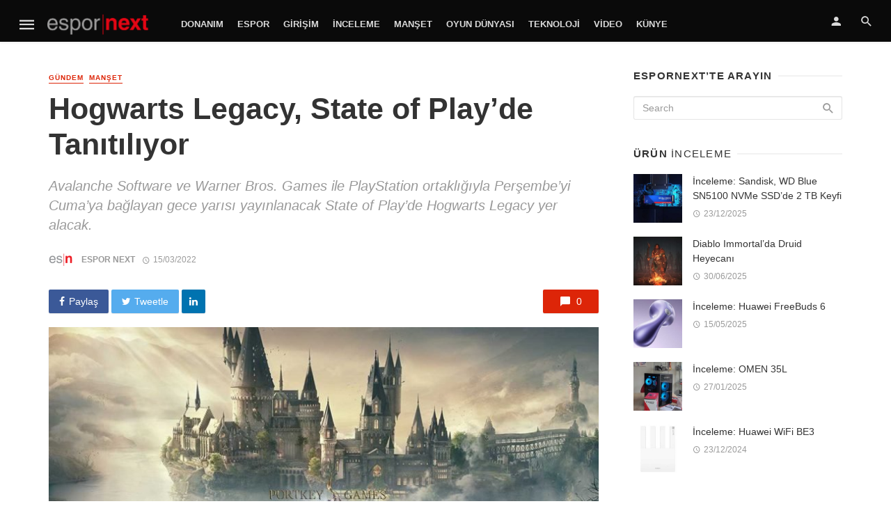

--- FILE ---
content_type: text/html; charset=UTF-8
request_url: https://espornext.com/hogwarts-legacy-state-of-playde-tanitiliyor/
body_size: 16957
content:
<!DOCTYPE html>
<html lang="tr">
<head>
	<meta charset="UTF-8" />
    <meta name="viewport" content="width=device-width, initial-scale=1"/>
    <link rel="profile" href="https://gmpg.org/xfn/11" />
	<link rel="pingback" href="https://espornext.com/xmlrpc.php">
	<script type="application/javascript">var ajaxurl = "https://espornext.com/wp-admin/admin-ajax.php"</script><meta name='robots' content='index, follow, max-image-preview:large, max-snippet:-1, max-video-preview:-1' />

	<!-- This site is optimized with the Yoast SEO plugin v26.8 - https://yoast.com/product/yoast-seo-wordpress/ -->
	<title>Hogwarts Legacy, State of Play’de Tanıtılıyor - Espor Next</title>
	<link rel="canonical" href="https://espornext.com/hogwarts-legacy-state-of-playde-tanitiliyor/" />
	<meta property="og:locale" content="tr_TR" />
	<meta property="og:type" content="article" />
	<meta property="og:title" content="Hogwarts Legacy, State of Play’de Tanıtılıyor - Espor Next" />
	<meta property="og:description" content="Yayın, 17 Mart Perşembe günü TSİ 23.55’te başlayacak. Yaklaşık 20 dakika sürecek etkinlikte Hogwarts Legacy oyununun PS5’ten oyun içi görüntüleri paylaşılacak. PlayStation&#8217;dan gelen uyarı ise şöyle: Ortak Yayın ve (VOD)  Lütfen bu yayının PlayStation&#8217;ın kontrol etmediği telif hakkıyla korunan içerikler (ör. lisanslı müzik) içerebileceğini unutmayın. Ortak yayın yapan yayıncılarımızı ve içerik üreticilerimizi destekliyor, onların yayınlarını memnuniyetle karşılıyoruz. Ancak PlayStation’ın kontrolü dışındaki lisans anlaşmalarının, ortak yayınları ve VOD yayınları etkileyebileceğini belirtmek isteriz. Bu yayından özet videolar oluşturmayı ya da gösteriden bölümleri yeniden paylaşmak için kaydetmeyi planlıyorsanız, telif hakkıyla korunan tüm müzikleri atlamanızı öneririz." />
	<meta property="og:url" content="https://espornext.com/hogwarts-legacy-state-of-playde-tanitiliyor/" />
	<meta property="og:site_name" content="Espor Next" />
	<meta property="article:published_time" content="2022-03-15T10:11:08+00:00" />
	<meta property="article:modified_time" content="2022-03-15T11:45:28+00:00" />
	<meta property="og:image" content="https://espornext.com/wp-content/uploads/2022/03/SOP_HL_150322-2.jpg" />
	<meta property="og:image:width" content="1280" />
	<meta property="og:image:height" content="800" />
	<meta property="og:image:type" content="image/jpeg" />
	<meta name="author" content="Espor Next" />
	<meta name="twitter:card" content="summary_large_image" />
	<meta name="twitter:label1" content="Yazan:" />
	<meta name="twitter:data1" content="Espor Next" />
	<meta name="twitter:label2" content="Tahmini okuma süresi" />
	<meta name="twitter:data2" content="1 dakika" />
	<script type="application/ld+json" class="yoast-schema-graph">{"@context":"https://schema.org","@graph":[{"@type":"Article","@id":"https://espornext.com/hogwarts-legacy-state-of-playde-tanitiliyor/#article","isPartOf":{"@id":"https://espornext.com/hogwarts-legacy-state-of-playde-tanitiliyor/"},"author":{"name":"Espor Next","@id":"https://espornext.com/#/schema/person/238f0b11991f43447b5df2f1d4c74c8c"},"headline":"Hogwarts Legacy, State of Play’de Tanıtılıyor","datePublished":"2022-03-15T10:11:08+00:00","dateModified":"2022-03-15T11:45:28+00:00","mainEntityOfPage":{"@id":"https://espornext.com/hogwarts-legacy-state-of-playde-tanitiliyor/"},"wordCount":157,"commentCount":0,"image":{"@id":"https://espornext.com/hogwarts-legacy-state-of-playde-tanitiliyor/#primaryimage"},"thumbnailUrl":"https://espornext.com/wp-content/uploads/2022/03/SOP_HL_150322-2.jpg","keywords":["Hogwarts Legacy","State of Play"],"articleSection":["Gündem","Manşet"],"inLanguage":"tr","potentialAction":[{"@type":"CommentAction","name":"Comment","target":["https://espornext.com/hogwarts-legacy-state-of-playde-tanitiliyor/#respond"]}]},{"@type":"WebPage","@id":"https://espornext.com/hogwarts-legacy-state-of-playde-tanitiliyor/","url":"https://espornext.com/hogwarts-legacy-state-of-playde-tanitiliyor/","name":"Hogwarts Legacy, State of Play’de Tanıtılıyor - Espor Next","isPartOf":{"@id":"https://espornext.com/#website"},"primaryImageOfPage":{"@id":"https://espornext.com/hogwarts-legacy-state-of-playde-tanitiliyor/#primaryimage"},"image":{"@id":"https://espornext.com/hogwarts-legacy-state-of-playde-tanitiliyor/#primaryimage"},"thumbnailUrl":"https://espornext.com/wp-content/uploads/2022/03/SOP_HL_150322-2.jpg","datePublished":"2022-03-15T10:11:08+00:00","dateModified":"2022-03-15T11:45:28+00:00","author":{"@id":"https://espornext.com/#/schema/person/238f0b11991f43447b5df2f1d4c74c8c"},"breadcrumb":{"@id":"https://espornext.com/hogwarts-legacy-state-of-playde-tanitiliyor/#breadcrumb"},"inLanguage":"tr","potentialAction":[{"@type":"ReadAction","target":["https://espornext.com/hogwarts-legacy-state-of-playde-tanitiliyor/"]}]},{"@type":"ImageObject","inLanguage":"tr","@id":"https://espornext.com/hogwarts-legacy-state-of-playde-tanitiliyor/#primaryimage","url":"https://espornext.com/wp-content/uploads/2022/03/SOP_HL_150322-2.jpg","contentUrl":"https://espornext.com/wp-content/uploads/2022/03/SOP_HL_150322-2.jpg","width":1280,"height":800},{"@type":"BreadcrumbList","@id":"https://espornext.com/hogwarts-legacy-state-of-playde-tanitiliyor/#breadcrumb","itemListElement":[{"@type":"ListItem","position":1,"name":"Ana sayfa","item":"https://espornext.com/"},{"@type":"ListItem","position":2,"name":"Bütün Haberler","item":"https://espornext.com/all-posts/"},{"@type":"ListItem","position":3,"name":"Hogwarts Legacy, State of Play’de Tanıtılıyor"}]},{"@type":"WebSite","@id":"https://espornext.com/#website","url":"https://espornext.com/","name":"Espor Next","description":"Esporun ve esporcunun dostu","potentialAction":[{"@type":"SearchAction","target":{"@type":"EntryPoint","urlTemplate":"https://espornext.com/?s={search_term_string}"},"query-input":{"@type":"PropertyValueSpecification","valueRequired":true,"valueName":"search_term_string"}}],"inLanguage":"tr"},{"@type":"Person","@id":"https://espornext.com/#/schema/person/238f0b11991f43447b5df2f1d4c74c8c","name":"Espor Next","image":{"@type":"ImageObject","inLanguage":"tr","@id":"https://espornext.com/#/schema/person/image/","url":"https://secure.gravatar.com/avatar/507bbe315958d87538673ed22da2c5774e099f2934833499d63d0a91d0f015ed?s=96&d=mm&r=g","contentUrl":"https://secure.gravatar.com/avatar/507bbe315958d87538673ed22da2c5774e099f2934833499d63d0a91d0f015ed?s=96&d=mm&r=g","caption":"Espor Next"},"description":"Türkiye Espor camiasının en genç hesabı gururla sunar...","sameAs":["https://espornext.com/"],"url":"https://espornext.com/author/espornext/"}]}</script>
	<!-- / Yoast SEO plugin. -->


<link rel="alternate" type="application/rss+xml" title="Espor Next &raquo; akışı" href="https://espornext.com/feed/" />
<link rel="alternate" type="application/rss+xml" title="Espor Next &raquo; yorum akışı" href="https://espornext.com/comments/feed/" />
<link rel="alternate" type="application/rss+xml" title="Espor Next &raquo; Hogwarts Legacy, State of Play’de Tanıtılıyor yorum akışı" href="https://espornext.com/hogwarts-legacy-state-of-playde-tanitiliyor/feed/" />
<link rel="alternate" title="oEmbed (JSON)" type="application/json+oembed" href="https://espornext.com/wp-json/oembed/1.0/embed?url=https%3A%2F%2Fespornext.com%2Fhogwarts-legacy-state-of-playde-tanitiliyor%2F" />
<link rel="alternate" title="oEmbed (XML)" type="text/xml+oembed" href="https://espornext.com/wp-json/oembed/1.0/embed?url=https%3A%2F%2Fespornext.com%2Fhogwarts-legacy-state-of-playde-tanitiliyor%2F&#038;format=xml" />
<style id='wp-img-auto-sizes-contain-inline-css' type='text/css'>
img:is([sizes=auto i],[sizes^="auto," i]){contain-intrinsic-size:3000px 1500px}
/*# sourceURL=wp-img-auto-sizes-contain-inline-css */
</style>
<style id='wp-block-library-inline-css' type='text/css'>
:root{--wp-block-synced-color:#7a00df;--wp-block-synced-color--rgb:122,0,223;--wp-bound-block-color:var(--wp-block-synced-color);--wp-editor-canvas-background:#ddd;--wp-admin-theme-color:#007cba;--wp-admin-theme-color--rgb:0,124,186;--wp-admin-theme-color-darker-10:#006ba1;--wp-admin-theme-color-darker-10--rgb:0,107,160.5;--wp-admin-theme-color-darker-20:#005a87;--wp-admin-theme-color-darker-20--rgb:0,90,135;--wp-admin-border-width-focus:2px}@media (min-resolution:192dpi){:root{--wp-admin-border-width-focus:1.5px}}.wp-element-button{cursor:pointer}:root .has-very-light-gray-background-color{background-color:#eee}:root .has-very-dark-gray-background-color{background-color:#313131}:root .has-very-light-gray-color{color:#eee}:root .has-very-dark-gray-color{color:#313131}:root .has-vivid-green-cyan-to-vivid-cyan-blue-gradient-background{background:linear-gradient(135deg,#00d084,#0693e3)}:root .has-purple-crush-gradient-background{background:linear-gradient(135deg,#34e2e4,#4721fb 50%,#ab1dfe)}:root .has-hazy-dawn-gradient-background{background:linear-gradient(135deg,#faaca8,#dad0ec)}:root .has-subdued-olive-gradient-background{background:linear-gradient(135deg,#fafae1,#67a671)}:root .has-atomic-cream-gradient-background{background:linear-gradient(135deg,#fdd79a,#004a59)}:root .has-nightshade-gradient-background{background:linear-gradient(135deg,#330968,#31cdcf)}:root .has-midnight-gradient-background{background:linear-gradient(135deg,#020381,#2874fc)}:root{--wp--preset--font-size--normal:16px;--wp--preset--font-size--huge:42px}.has-regular-font-size{font-size:1em}.has-larger-font-size{font-size:2.625em}.has-normal-font-size{font-size:var(--wp--preset--font-size--normal)}.has-huge-font-size{font-size:var(--wp--preset--font-size--huge)}.has-text-align-center{text-align:center}.has-text-align-left{text-align:left}.has-text-align-right{text-align:right}.has-fit-text{white-space:nowrap!important}#end-resizable-editor-section{display:none}.aligncenter{clear:both}.items-justified-left{justify-content:flex-start}.items-justified-center{justify-content:center}.items-justified-right{justify-content:flex-end}.items-justified-space-between{justify-content:space-between}.screen-reader-text{border:0;clip-path:inset(50%);height:1px;margin:-1px;overflow:hidden;padding:0;position:absolute;width:1px;word-wrap:normal!important}.screen-reader-text:focus{background-color:#ddd;clip-path:none;color:#444;display:block;font-size:1em;height:auto;left:5px;line-height:normal;padding:15px 23px 14px;text-decoration:none;top:5px;width:auto;z-index:100000}html :where(.has-border-color){border-style:solid}html :where([style*=border-top-color]){border-top-style:solid}html :where([style*=border-right-color]){border-right-style:solid}html :where([style*=border-bottom-color]){border-bottom-style:solid}html :where([style*=border-left-color]){border-left-style:solid}html :where([style*=border-width]){border-style:solid}html :where([style*=border-top-width]){border-top-style:solid}html :where([style*=border-right-width]){border-right-style:solid}html :where([style*=border-bottom-width]){border-bottom-style:solid}html :where([style*=border-left-width]){border-left-style:solid}html :where(img[class*=wp-image-]){height:auto;max-width:100%}:where(figure){margin:0 0 1em}html :where(.is-position-sticky){--wp-admin--admin-bar--position-offset:var(--wp-admin--admin-bar--height,0px)}@media screen and (max-width:600px){html :where(.is-position-sticky){--wp-admin--admin-bar--position-offset:0px}}

/*# sourceURL=wp-block-library-inline-css */
</style><style id='global-styles-inline-css' type='text/css'>
:root{--wp--preset--aspect-ratio--square: 1;--wp--preset--aspect-ratio--4-3: 4/3;--wp--preset--aspect-ratio--3-4: 3/4;--wp--preset--aspect-ratio--3-2: 3/2;--wp--preset--aspect-ratio--2-3: 2/3;--wp--preset--aspect-ratio--16-9: 16/9;--wp--preset--aspect-ratio--9-16: 9/16;--wp--preset--color--black: #000000;--wp--preset--color--cyan-bluish-gray: #abb8c3;--wp--preset--color--white: #ffffff;--wp--preset--color--pale-pink: #f78da7;--wp--preset--color--vivid-red: #cf2e2e;--wp--preset--color--luminous-vivid-orange: #ff6900;--wp--preset--color--luminous-vivid-amber: #fcb900;--wp--preset--color--light-green-cyan: #7bdcb5;--wp--preset--color--vivid-green-cyan: #00d084;--wp--preset--color--pale-cyan-blue: #8ed1fc;--wp--preset--color--vivid-cyan-blue: #0693e3;--wp--preset--color--vivid-purple: #9b51e0;--wp--preset--gradient--vivid-cyan-blue-to-vivid-purple: linear-gradient(135deg,rgb(6,147,227) 0%,rgb(155,81,224) 100%);--wp--preset--gradient--light-green-cyan-to-vivid-green-cyan: linear-gradient(135deg,rgb(122,220,180) 0%,rgb(0,208,130) 100%);--wp--preset--gradient--luminous-vivid-amber-to-luminous-vivid-orange: linear-gradient(135deg,rgb(252,185,0) 0%,rgb(255,105,0) 100%);--wp--preset--gradient--luminous-vivid-orange-to-vivid-red: linear-gradient(135deg,rgb(255,105,0) 0%,rgb(207,46,46) 100%);--wp--preset--gradient--very-light-gray-to-cyan-bluish-gray: linear-gradient(135deg,rgb(238,238,238) 0%,rgb(169,184,195) 100%);--wp--preset--gradient--cool-to-warm-spectrum: linear-gradient(135deg,rgb(74,234,220) 0%,rgb(151,120,209) 20%,rgb(207,42,186) 40%,rgb(238,44,130) 60%,rgb(251,105,98) 80%,rgb(254,248,76) 100%);--wp--preset--gradient--blush-light-purple: linear-gradient(135deg,rgb(255,206,236) 0%,rgb(152,150,240) 100%);--wp--preset--gradient--blush-bordeaux: linear-gradient(135deg,rgb(254,205,165) 0%,rgb(254,45,45) 50%,rgb(107,0,62) 100%);--wp--preset--gradient--luminous-dusk: linear-gradient(135deg,rgb(255,203,112) 0%,rgb(199,81,192) 50%,rgb(65,88,208) 100%);--wp--preset--gradient--pale-ocean: linear-gradient(135deg,rgb(255,245,203) 0%,rgb(182,227,212) 50%,rgb(51,167,181) 100%);--wp--preset--gradient--electric-grass: linear-gradient(135deg,rgb(202,248,128) 0%,rgb(113,206,126) 100%);--wp--preset--gradient--midnight: linear-gradient(135deg,rgb(2,3,129) 0%,rgb(40,116,252) 100%);--wp--preset--font-size--small: 13px;--wp--preset--font-size--medium: 20px;--wp--preset--font-size--large: 36px;--wp--preset--font-size--x-large: 42px;--wp--preset--spacing--20: 0.44rem;--wp--preset--spacing--30: 0.67rem;--wp--preset--spacing--40: 1rem;--wp--preset--spacing--50: 1.5rem;--wp--preset--spacing--60: 2.25rem;--wp--preset--spacing--70: 3.38rem;--wp--preset--spacing--80: 5.06rem;--wp--preset--shadow--natural: 6px 6px 9px rgba(0, 0, 0, 0.2);--wp--preset--shadow--deep: 12px 12px 50px rgba(0, 0, 0, 0.4);--wp--preset--shadow--sharp: 6px 6px 0px rgba(0, 0, 0, 0.2);--wp--preset--shadow--outlined: 6px 6px 0px -3px rgb(255, 255, 255), 6px 6px rgb(0, 0, 0);--wp--preset--shadow--crisp: 6px 6px 0px rgb(0, 0, 0);}:where(.is-layout-flex){gap: 0.5em;}:where(.is-layout-grid){gap: 0.5em;}body .is-layout-flex{display: flex;}.is-layout-flex{flex-wrap: wrap;align-items: center;}.is-layout-flex > :is(*, div){margin: 0;}body .is-layout-grid{display: grid;}.is-layout-grid > :is(*, div){margin: 0;}:where(.wp-block-columns.is-layout-flex){gap: 2em;}:where(.wp-block-columns.is-layout-grid){gap: 2em;}:where(.wp-block-post-template.is-layout-flex){gap: 1.25em;}:where(.wp-block-post-template.is-layout-grid){gap: 1.25em;}.has-black-color{color: var(--wp--preset--color--black) !important;}.has-cyan-bluish-gray-color{color: var(--wp--preset--color--cyan-bluish-gray) !important;}.has-white-color{color: var(--wp--preset--color--white) !important;}.has-pale-pink-color{color: var(--wp--preset--color--pale-pink) !important;}.has-vivid-red-color{color: var(--wp--preset--color--vivid-red) !important;}.has-luminous-vivid-orange-color{color: var(--wp--preset--color--luminous-vivid-orange) !important;}.has-luminous-vivid-amber-color{color: var(--wp--preset--color--luminous-vivid-amber) !important;}.has-light-green-cyan-color{color: var(--wp--preset--color--light-green-cyan) !important;}.has-vivid-green-cyan-color{color: var(--wp--preset--color--vivid-green-cyan) !important;}.has-pale-cyan-blue-color{color: var(--wp--preset--color--pale-cyan-blue) !important;}.has-vivid-cyan-blue-color{color: var(--wp--preset--color--vivid-cyan-blue) !important;}.has-vivid-purple-color{color: var(--wp--preset--color--vivid-purple) !important;}.has-black-background-color{background-color: var(--wp--preset--color--black) !important;}.has-cyan-bluish-gray-background-color{background-color: var(--wp--preset--color--cyan-bluish-gray) !important;}.has-white-background-color{background-color: var(--wp--preset--color--white) !important;}.has-pale-pink-background-color{background-color: var(--wp--preset--color--pale-pink) !important;}.has-vivid-red-background-color{background-color: var(--wp--preset--color--vivid-red) !important;}.has-luminous-vivid-orange-background-color{background-color: var(--wp--preset--color--luminous-vivid-orange) !important;}.has-luminous-vivid-amber-background-color{background-color: var(--wp--preset--color--luminous-vivid-amber) !important;}.has-light-green-cyan-background-color{background-color: var(--wp--preset--color--light-green-cyan) !important;}.has-vivid-green-cyan-background-color{background-color: var(--wp--preset--color--vivid-green-cyan) !important;}.has-pale-cyan-blue-background-color{background-color: var(--wp--preset--color--pale-cyan-blue) !important;}.has-vivid-cyan-blue-background-color{background-color: var(--wp--preset--color--vivid-cyan-blue) !important;}.has-vivid-purple-background-color{background-color: var(--wp--preset--color--vivid-purple) !important;}.has-black-border-color{border-color: var(--wp--preset--color--black) !important;}.has-cyan-bluish-gray-border-color{border-color: var(--wp--preset--color--cyan-bluish-gray) !important;}.has-white-border-color{border-color: var(--wp--preset--color--white) !important;}.has-pale-pink-border-color{border-color: var(--wp--preset--color--pale-pink) !important;}.has-vivid-red-border-color{border-color: var(--wp--preset--color--vivid-red) !important;}.has-luminous-vivid-orange-border-color{border-color: var(--wp--preset--color--luminous-vivid-orange) !important;}.has-luminous-vivid-amber-border-color{border-color: var(--wp--preset--color--luminous-vivid-amber) !important;}.has-light-green-cyan-border-color{border-color: var(--wp--preset--color--light-green-cyan) !important;}.has-vivid-green-cyan-border-color{border-color: var(--wp--preset--color--vivid-green-cyan) !important;}.has-pale-cyan-blue-border-color{border-color: var(--wp--preset--color--pale-cyan-blue) !important;}.has-vivid-cyan-blue-border-color{border-color: var(--wp--preset--color--vivid-cyan-blue) !important;}.has-vivid-purple-border-color{border-color: var(--wp--preset--color--vivid-purple) !important;}.has-vivid-cyan-blue-to-vivid-purple-gradient-background{background: var(--wp--preset--gradient--vivid-cyan-blue-to-vivid-purple) !important;}.has-light-green-cyan-to-vivid-green-cyan-gradient-background{background: var(--wp--preset--gradient--light-green-cyan-to-vivid-green-cyan) !important;}.has-luminous-vivid-amber-to-luminous-vivid-orange-gradient-background{background: var(--wp--preset--gradient--luminous-vivid-amber-to-luminous-vivid-orange) !important;}.has-luminous-vivid-orange-to-vivid-red-gradient-background{background: var(--wp--preset--gradient--luminous-vivid-orange-to-vivid-red) !important;}.has-very-light-gray-to-cyan-bluish-gray-gradient-background{background: var(--wp--preset--gradient--very-light-gray-to-cyan-bluish-gray) !important;}.has-cool-to-warm-spectrum-gradient-background{background: var(--wp--preset--gradient--cool-to-warm-spectrum) !important;}.has-blush-light-purple-gradient-background{background: var(--wp--preset--gradient--blush-light-purple) !important;}.has-blush-bordeaux-gradient-background{background: var(--wp--preset--gradient--blush-bordeaux) !important;}.has-luminous-dusk-gradient-background{background: var(--wp--preset--gradient--luminous-dusk) !important;}.has-pale-ocean-gradient-background{background: var(--wp--preset--gradient--pale-ocean) !important;}.has-electric-grass-gradient-background{background: var(--wp--preset--gradient--electric-grass) !important;}.has-midnight-gradient-background{background: var(--wp--preset--gradient--midnight) !important;}.has-small-font-size{font-size: var(--wp--preset--font-size--small) !important;}.has-medium-font-size{font-size: var(--wp--preset--font-size--medium) !important;}.has-large-font-size{font-size: var(--wp--preset--font-size--large) !important;}.has-x-large-font-size{font-size: var(--wp--preset--font-size--x-large) !important;}
/*# sourceURL=global-styles-inline-css */
</style>

<style id='classic-theme-styles-inline-css' type='text/css'>
/*! This file is auto-generated */
.wp-block-button__link{color:#fff;background-color:#32373c;border-radius:9999px;box-shadow:none;text-decoration:none;padding:calc(.667em + 2px) calc(1.333em + 2px);font-size:1.125em}.wp-block-file__button{background:#32373c;color:#fff;text-decoration:none}
/*# sourceURL=/wp-includes/css/classic-themes.min.css */
</style>
<link rel='stylesheet' id='wpo_min-header-0-css' href='https://espornext.com/wp-content/cache/wpo-minify/1768976539/assets/wpo-minify-header-4b124db2.min.css' type='text/css' media='all' />
<script type="text/javascript" src="https://espornext.com/wp-includes/js/jquery/jquery.min.js" id="jquery-core-js"></script>
<script type="text/javascript" src="https://espornext.com/wp-includes/js/jquery/jquery-migrate.min.js" id="jquery-migrate-js"></script>
<script type="text/javascript" src="https://espornext.com/wp-content/plugins/accesspress-social-login-lite/js/frontend.js" id="apsl-frontend-js-js"></script>
<script type="text/javascript" id="login-with-ajax-js-extra">
/* <![CDATA[ */
var LWA = {"ajaxurl":"https://espornext.com/wp-admin/admin-ajax.php","off":""};
//# sourceURL=login-with-ajax-js-extra
/* ]]> */
</script>
<script type="text/javascript" src="https://espornext.com/wp-content/plugins/login-with-ajax/templates/login-with-ajax.legacy.min.js" id="login-with-ajax-js"></script>
<script type="text/javascript" src="https://espornext.com/wp-content/plugins/login-with-ajax/ajaxify/ajaxify.min.js" id="login-with-ajax-ajaxify-js"></script>
<link rel="https://api.w.org/" href="https://espornext.com/wp-json/" /><link rel="alternate" title="JSON" type="application/json" href="https://espornext.com/wp-json/wp/v2/posts/9708" /><link rel="EditURI" type="application/rsd+xml" title="RSD" href="https://espornext.com/xmlrpc.php?rsd" />
<meta name="generator" content="WordPress 6.9" />
<link rel='shortlink' href='https://espornext.com/?p=9708' />
<meta name="generator" content="Redux 4.5.10" /><link rel="icon" href="https://espornext.com/wp-content/uploads/2020/05/cropped-200x200_ESN_MiniIkon-32x32.png" sizes="32x32" />
<link rel="icon" href="https://espornext.com/wp-content/uploads/2020/05/cropped-200x200_ESN_MiniIkon-192x192.png" sizes="192x192" />
<link rel="apple-touch-icon" href="https://espornext.com/wp-content/uploads/2020/05/cropped-200x200_ESN_MiniIkon-180x180.png" />
<meta name="msapplication-TileImage" content="https://espornext.com/wp-content/uploads/2020/05/cropped-200x200_ESN_MiniIkon-270x270.png" />
<style id="tnm_option-dynamic-css" title="dynamic-css" class="redux-options-output">body{font-family:'MS Sans Serif', Geneva, sans-serif,'MS Sans Serif', Geneva, sans-serif;}.header-main{padding-top:50px;padding-bottom:50px;}</style>    <!-- Schema meta -->
        <script type="application/ld+json">
{
          "@context": "http://schema.org",
          "@type": "NewsArticle",
          "mainEntityOfPage": {
            "@type": "WebPage",
            "@id": "https://espornext.com/hogwarts-legacy-state-of-playde-tanitiliyor/"
          },
          "headline": "Hogwarts Legacy, State of Play’de Tanıtılıyor",
          "image": [
            "https://espornext.com/wp-content/uploads/2022/03/SOP_HL_150322-2.jpg"
           ],
          "datePublished": "2022-03-15T13:11:08+00:00",
          "dateModified": "2022-03-15T14:45:28+03:00",
          "author": {
            "@type": "Person",
            "name": "Espor Next"
          },
           "publisher": {
            "@type": "Organization",
            "name": "Espor Next",
            "logo": {
              "@type": "ImageObject",
              "url": "https://espornext.com/wp-content/uploads/2020/05/Espor_Red-Koyu_Final_Strip.png"
            }
          },
          "description": "Avalanche Software ve Warner Bros. Games ile PlayStation ortaklığıyla Perşembe’yi Cuma’ya bağlayan gece yarısı yayınlanacak State of Play’de Hogwarts Legacy yer alacak."
        }
        </script>
    <link rel='stylesheet' id='redux-custom-fonts-css' href='//espornext.com/wp-content/uploads/redux/custom-fonts/fonts.css' type='text/css' media='all' />
</head>
<body class="wp-singular post-template-default single single-post postid-9708 single-format-standard wp-theme-the-next-mag header-6 metaslider-plugin">
<!--
<div style="position: fixed;top: 0;left: 0px;width: 100%;text-align: left;z-index: 999;" id="">
	<center>
		<div style="width: 1170px; position: relative">
			<div style="position: absolute;top: 232px;left: -120px;width:120px;height: 1080px;overflow: hidden;text-align: left;">
				<div style="position: relative;overflow: hidden;height:600px;background-color: black;color: white;"><a href="https://www.californiawalnut.com.tr/" target="_blank"><img src="/ads/2_120x600px.jpg"></a></div>
			</div>
			<div style="position: absolute; top: 232px; right: -120px; width: 120px; height: 1080px; overflow: hidden; text-align: right">
				<div style="position: relative;overflow: hidden;height: 600px;background-color: black;color: white;"><a href="https://www.californiawalnut.com.tr/" target="_blank"><img src="/ads/2_120x600px-2.jpg"></a></div>
			</div>
		</div>
	</center>
</div>
 -->
    <div class="site-wrapper">
		<header class="site-header">
    <!-- Mobile header -->
    <div id="mnmd-mobile-header" class="mobile-header visible-xs visible-sm ">
    	<div class="mobile-header__inner mobile-header__inner--flex">
            <!-- mobile logo open -->
    		<div class="header-branding header-branding--mobile mobile-header__section text-left">
    			<div class="header-logo header-logo--mobile flexbox__item text-left">
                    <a href="https://espornext.com">
                                            
                        <img src="https://espornext.com/wp-content/uploads/2020/05/Espor_Red-Koyu_Final_Strip.png" alt="logo"/>
                                                
                    </a>               
    			</div>
    		</div>
            <!-- logo close -->
    		<div class="mobile-header__section text-right">
				<button type="submit" class="mobile-header-btn js-search-dropdown-toggle">
					<span class="hidden-xs">Search</span><i class="mdicon mdicon-search mdicon--last hidden-xs"></i><i class="mdicon mdicon-search visible-xs-inline-block"></i>
				</button>
                				<a href="#mnmd-offcanvas-mobile" class="offcanvas-menu-toggle mobile-header-btn js-mnmd-offcanvas-toggle">
					<span class="hidden-xs">Menu</span><i class="mdicon mdicon-menu mdicon--last hidden-xs"></i><i class="mdicon mdicon-menu visible-xs-inline-block"></i>
				</a>
                			</div>
    	</div>
    </div><!-- Mobile header -->
    <!-- Navigation bar -->
    <nav class="navigation-bar navigation-bar--fullwidth hidden-xs hidden-sm js-sticky-header-holder  navigation-bar--inverse">
		<div class="navigation-bar__inner">
            <div class="navigation-bar__section">
                                        				<a href="#mnmd-offcanvas-primary" class="offcanvas-menu-toggle navigation-bar-btn js-mnmd-offcanvas-toggle">
    					<i class="mdicon mdicon-menu icon--2x"></i>
    				</a>
                                    				<div class="site-logo header-logo">
					<a href="https://espornext.com">
						<!-- logo open -->
                                                    <img src="https://espornext.com/wp-content/uploads/2020/05/Espor_Red-Koyu_Final_Strip.png" alt="logo"/>
                                                <!-- logo close -->
					</a>
				</div>
			</div>
            <div class="navigation-wrapper navigation-bar__section js-priority-nav">
				<div id="main-menu" class="menu-genel-container"><ul id="menu-genel" class="navigation navigation--main navigation--inline"><li id="menu-item-2592" class="menu-item menu-item-type-custom menu-item-object-custom menu-item-2592"><a href="https://espornext.com/category/donanim/">Donanım</a></li>
<li id="menu-item-2593" class="menu-item menu-item-type-custom menu-item-object-custom menu-item-2593"><a href="https://espornext.com/category/espor/">Espor</a></li>
<li id="menu-item-2594" class="menu-item menu-item-type-custom menu-item-object-custom menu-item-2594"><a href="https://espornext.com/category/girisim">Girişim</a></li>
<li id="menu-item-6097" class="menu-item menu-item-type-custom menu-item-object-custom menu-item-6097"><a href="https://espornext.com/category/inceleme/">İnceleme</a></li>
<li id="menu-item-2582" class="menu-item menu-item-type-custom menu-item-object-custom menu-item-2582"><a href="https://espornext.com/category/manset/">Manşet</a></li>
<li id="menu-item-2595" class="menu-item menu-item-type-custom menu-item-object-custom menu-item-2595"><a href="https://espornext.com/category/oyundunyasi/">Oyun Dünyası</a></li>
<li id="menu-item-3447" class="menu-item menu-item-type-custom menu-item-object-custom menu-item-3447"><a href="https://espornext.com/category/teknoloji">Teknoloji</a></li>
<li id="menu-item-2596" class="menu-item menu-item-type-custom menu-item-object-custom menu-item-2596"><a href="https://espornext.com/category/video/">Video</a></li>
<li id="menu-item-3265" class="menu-item menu-item-type-custom menu-item-object-custom menu-item-3265"><a href="https://espornext.com/kunye/">Künye</a></li>
</ul></div>			</div>
            <div class="navigation-bar__section">
                    					<ul class="social-list list-horizontal  social-list--inverse">
    						            						
    					</ul>
                 
			</div>
			
			<div class="navigation-bar__section lwa lwa-template-modal">
                <a href="#login-modal" class="navigation-bar__login-btn navigation-bar-btn" data-toggle="modal" data-target="#login-modal"><i class="mdicon mdicon-person"></i></a>				<button type="submit" class="navigation-bar-btn js-search-dropdown-toggle"><i class="mdicon mdicon-search"></i></button>
            </div>
		</div><!-- .navigation-bar__inner -->

		<div id="header-search-dropdown" class="header-search-dropdown ajax-search is-in-navbar js-ajax-search">
	<div class="container container--narrow">
		<form class="search-form search-form--horizontal" method="get" action="https://espornext.com/">
			<div class="search-form__input-wrap">
				<input type="text" name="s" class="search-form__input" placeholder="Search" value=""/>
			</div>
			<div class="search-form__submit-wrap">
				<button type="submit" class="search-form__submit btn btn-primary">Search</button>
			</div>
		</form>
		
		<div class="search-results">
			<div class="typing-loader"></div>
			<div class="search-results__inner"></div>
		</div>
	</div>
</div><!-- .header-search-dropdown -->    </nav><!-- Navigation-bar -->
    
</header><!-- Site header -->

<div id="adX_banner">
	<div class="container text-center">
<!--  X'i kaldır.
		<a href="https://eu.connect.panasonic.com/tr/tr/toughbook/" target="_blank"><img src="https://espornext.com/wp-content/uploads/2025/03/tepe.jpeg" width="728"></a>
-->
<!-- 
		<a href="https://www.californiawalnut.com.tr/" target="_blank"><img src="https://espornext.com/wp-content/uploads/2024/05/californiawalnut.png" width="100%"></a>
-->
	</div>
</div>
<div class="site-content single-entry">
    <div class="mnmd-block mnmd-block--fullwidth single-entry-wrap">
        <div class="container">
            <div class="row">
                <div class="mnmd-main-col " role="main">
                    <article class="mnmd-block post--single post-9708 post type-post status-publish format-standard has-post-thumbnail hentry category-gundem category-manset tag-hogwarts-legacy tag-state-of-play">
                        <div class="single-content">
                            <header class="single-header">
                                <a class="cat-11 post__cat cat-theme" href="https://espornext.com/category/gundem/">Gündem</a><a class="cat-8 post__cat cat-theme" href="https://espornext.com/category/manset/">Manşet</a>								<h1 class="entry-title">Hogwarts Legacy, State of Play’de Tanıtılıyor</h1>
								                                    <div class="entry-teaser">
    									Avalanche Software ve Warner Bros. Games ile PlayStation ortaklığıyla Perşembe’yi Cuma’ya bağlayan gece yarısı yayınlanacak State of Play’de Hogwarts Legacy yer alacak.    								</div>
                                								<!-- Entry meta -->
<div class="entry-meta">
	<span class="entry-author entry-author--with-ava">
        <img alt='Espor Next' src='https://secure.gravatar.com/avatar/507bbe315958d87538673ed22da2c5774e099f2934833499d63d0a91d0f015ed?s=34&#038;d=mm&#038;r=g' srcset='https://secure.gravatar.com/avatar/507bbe315958d87538673ed22da2c5774e099f2934833499d63d0a91d0f015ed?s=68&#038;d=mm&#038;r=g 2x' class='avatar avatar-34 photo entry-author__avatar' height='34' width='34' decoding='async'/> <a class="entry-author__name" title="Posts by Espor Next" rel="author" href="https://espornext.com/author/espornext/">Espor Next</a>    </span>
    <time class="time published" datetime="2022-03-15T13:11:08+00:00" title="Mart 15, 2022 at 1:11 pm"><i class="mdicon mdicon-schedule"></i>15/03/2022</time></div>							</header>
                                    <div class="entry-interaction entry-interaction--horizontal">
        	<div class="entry-interaction__left">
        		<div class="post-sharing post-sharing--simple">
        			<ul>
        				<li><a class="sharing-btn sharing-btn-primary facebook-btn facebook-theme-bg" data-toggle="tooltip" data-placement="top" title="Share on Facebook" onClick="window.open('http://www.facebook.com/sharer.php?u=https%3A%2F%2Fespornext.com%2Fhogwarts-legacy-state-of-playde-tanitiliyor%2F','Facebook','width=600,height=300,left='+(screen.availWidth/2-300)+',top='+(screen.availHeight/2-150)+''); return false;" href="https://www.facebook.com/sharer.php?u=https%3A%2F%2Fespornext.com%2Fhogwarts-legacy-state-of-playde-tanitiliyor%2F"><i class="mdicon mdicon-facebook"></i><span class="sharing-btn__text">Paylaş</span></a></li><li><a class="sharing-btn sharing-btn-primary twitter-btn twitter-theme-bg" data-toggle="tooltip" data-placement="top" title="Share on Twitter" onClick="window.open('http://twitter.com/share?url=https%3A%2F%2Fespornext.com%2Fhogwarts-legacy-state-of-playde-tanitiliyor%2F&amp;text=Hogwarts%20Legacy,%20State%20of%20Play’de%20Tanıtılıyor','Twitter share','width=600,height=300,left='+(screen.availWidth/2-300)+',top='+(screen.availHeight/2-150)+''); return false;" href="https://twitter.com/share?url=https%3A%2F%2Fespornext.com%2Fhogwarts-legacy-state-of-playde-tanitiliyor%2F&amp;text=Hogwarts%20Legacy,%20State%20of%20Play’de%20Tanıtılıyor"><i class="mdicon mdicon-twitter"></i><span class="sharing-btn__text">Tweetle</span></a></li><li><a class="sharing-btn linkedin-btn linkedin-theme-bg" data-toggle="tooltip" data-placement="top" title="Share on Linkedin" onClick="window.open('http://www.linkedin.com/shareArticle?mini=true&amp;url=https%3A%2F%2Fespornext.com%2Fhogwarts-legacy-state-of-playde-tanitiliyor%2F','Linkedin','width=863,height=500,left='+(screen.availWidth/2-431)+',top='+(screen.availHeight/2-250)+''); return false;" href="http://www.linkedin.com/shareArticle?mini=true&amp;url=https%3A%2F%2Fespornext.com%2Fhogwarts-legacy-state-of-playde-tanitiliyor%2F"><i class="mdicon mdicon-linkedin"></i></a></li>        			</ul>
        		</div>
        	</div>
        
        	<div class="entry-interaction__right">
        		<a href="#comments" class="comments-count entry-action-btn" data-toggle="tooltip" data-placement="top" title="0 Comments"><i class="mdicon mdicon-chat_bubble"></i><span>0</span></a>        	</div>
        </div>
                                
                            <div class="entry-thumb single-entry-thumb"><img width="800" height="400" src="https://espornext.com/wp-content/uploads/2022/03/SOP_HL_150322-2-800x400.jpg" class="attachment-tnm-m-2_1 size-tnm-m-2_1 wp-post-image" alt="" decoding="async" fetchpriority="high" srcset="https://espornext.com/wp-content/uploads/2022/03/SOP_HL_150322-2-800x400.jpg 800w, https://espornext.com/wp-content/uploads/2022/03/SOP_HL_150322-2-400x200.jpg 400w, https://espornext.com/wp-content/uploads/2022/03/SOP_HL_150322-2-600x300.jpg 600w, https://espornext.com/wp-content/uploads/2022/03/SOP_HL_150322-2-1200x600.jpg 1200w" sizes="(max-width: 800px) 100vw, 800px" /></div>                            
                            <div class="single-body entry-content typography-copy">
                                                                <p>Yayın, 17 Mart Perşembe günü TSİ 23.55’te başlayacak. Yaklaşık 20 dakika sürecek etkinlikte Hogwarts Legacy oyununun PS5’ten oyun içi görüntüleri paylaşılacak.</p>
<p>PlayStation&#8217;dan gelen uyarı ise şöyle:</p>
<p><strong>Ortak Yayın ve (VOD) </strong></p>
<p>Lütfen bu yayının PlayStation&#8217;ın kontrol etmediği telif hakkıyla korunan içerikler (ör. lisanslı müzik) içerebileceğini unutmayın. Ortak yayın yapan yayıncılarımızı ve içerik üreticilerimizi destekliyor, onların yayınlarını memnuniyetle karşılıyoruz. Ancak PlayStation’ın kontrolü dışındaki lisans anlaşmalarının, ortak yayınları ve VOD yayınları etkileyebileceğini belirtmek isteriz. Bu yayından özet videolar oluşturmayı ya da gösteriden bölümleri yeniden paylaşmak için kaydetmeyi planlıyorsanız, telif hakkıyla korunan tüm müzikleri atlamanızı öneririz.</p>
							</div>
                                                                                    <footer class="single-footer entry-footer">
	<div class="entry-info">
		<div class="row row--space-between grid-gutter-10">
			<div class="entry-categories col-sm-6">
				<ul>
					<li class="entry-categories__icon"><i class="mdicon mdicon-folder"></i><span class="sr-only">Posted in</span></li>
                    <li><a class="cat-11 entry-cat cat-theme" href="https://espornext.com/category/gundem/">Gündem</a></li><li><a class="cat-8 entry-cat cat-theme" href="https://espornext.com/category/manset/">Manşet</a></li>				</ul>
			</div>
			<div class="entry-tags col-sm-6">
				<ul>
                                        <li class="entry-tags__icon"><i class="mdicon mdicon-local_offer"></i><span class="sr-only">Tagged with</span></li>
                    <li><a class="post-tag" rel="tag" href="https://espornext.com/tag/hogwarts-legacy/">Hogwarts Legacy</a></li><li><a class="post-tag" rel="tag" href="https://espornext.com/tag/state-of-play/">State of Play</a></li>                    				</ul>
			</div>
		</div>
	</div>

	        <div class="entry-interaction entry-interaction--horizontal">
        	<div class="entry-interaction__left">
        		<div class="post-sharing post-sharing--simple">
        			<ul>
        				<li><a class="sharing-btn sharing-btn-primary facebook-btn facebook-theme-bg" data-toggle="tooltip" data-placement="top" title="Share on Facebook" onClick="window.open('http://www.facebook.com/sharer.php?u=https%3A%2F%2Fespornext.com%2Fhogwarts-legacy-state-of-playde-tanitiliyor%2F','Facebook','width=600,height=300,left='+(screen.availWidth/2-300)+',top='+(screen.availHeight/2-150)+''); return false;" href="https://www.facebook.com/sharer.php?u=https%3A%2F%2Fespornext.com%2Fhogwarts-legacy-state-of-playde-tanitiliyor%2F"><i class="mdicon mdicon-facebook"></i><span class="sharing-btn__text">Paylaş</span></a></li><li><a class="sharing-btn sharing-btn-primary twitter-btn twitter-theme-bg" data-toggle="tooltip" data-placement="top" title="Share on Twitter" onClick="window.open('http://twitter.com/share?url=https%3A%2F%2Fespornext.com%2Fhogwarts-legacy-state-of-playde-tanitiliyor%2F&amp;text=Hogwarts%20Legacy,%20State%20of%20Play’de%20Tanıtılıyor','Twitter share','width=600,height=300,left='+(screen.availWidth/2-300)+',top='+(screen.availHeight/2-150)+''); return false;" href="https://twitter.com/share?url=https%3A%2F%2Fespornext.com%2Fhogwarts-legacy-state-of-playde-tanitiliyor%2F&amp;text=Hogwarts%20Legacy,%20State%20of%20Play’de%20Tanıtılıyor"><i class="mdicon mdicon-twitter"></i><span class="sharing-btn__text">Tweetle</span></a></li><li><a class="sharing-btn linkedin-btn linkedin-theme-bg" data-toggle="tooltip" data-placement="top" title="Share on Linkedin" onClick="window.open('http://www.linkedin.com/shareArticle?mini=true&amp;url=https%3A%2F%2Fespornext.com%2Fhogwarts-legacy-state-of-playde-tanitiliyor%2F','Linkedin','width=863,height=500,left='+(screen.availWidth/2-431)+',top='+(screen.availHeight/2-250)+''); return false;" href="http://www.linkedin.com/shareArticle?mini=true&amp;url=https%3A%2F%2Fespornext.com%2Fhogwarts-legacy-state-of-playde-tanitiliyor%2F"><i class="mdicon mdicon-linkedin"></i></a></li>        			</ul>
        		</div>
        	</div>
        
        	<div class="entry-interaction__right">
        		<a href="#comments" class="comments-count entry-action-btn" data-toggle="tooltip" data-placement="top" title="0 Comments"><i class="mdicon mdicon-chat_bubble"></i><span>0</span></a>        	</div>
        </div>
    </footer>                        </div><!-- .single-content -->
                    </article><!-- .post-single -->                                                                               
                    <div class="author-box single-entry-section"><div class="author-box__image"><div class="author-avatar"><img alt='Espor Next' src='https://secure.gravatar.com/avatar/507bbe315958d87538673ed22da2c5774e099f2934833499d63d0a91d0f015ed?s=180&#038;d=mm&#038;r=g' srcset='https://secure.gravatar.com/avatar/507bbe315958d87538673ed22da2c5774e099f2934833499d63d0a91d0f015ed?s=360&#038;d=mm&#038;r=g 2x' class='avatar avatar-180 photo avatar photo' height='180' width='180' decoding='async'/></div></div><div class="author-box__text"><div class="author-name meta-font"><a href="https://espornext.com/author/espornext/" title="Posts by Espor Next" rel="author">Espor Next</a></div><div class="author-bio">Türkiye Espor camiasının en genç hesabı gururla sunar...</div><div class="author-info"><div class="row row--space-between row--flex row--vertical-center grid-gutter-20"><div class="author-socials col-xs-12 col-sm-6"><ul class="list-unstyled list-horizontal list-space-sm"> <li><a href="https://espornext.com/" target="_blank"><i class="mdicon mdicon-public"></i><span class="sr-only">Website</span></a></li></ul></div></div></div></div></div>                                        <div class="related-posts single-entry-section"><div class="block-heading "><h4 class="block-heading__title">You may also like</h4></div><div class="posts-list"><div class="posts-list list-space-xl"><div class="list-item">            <article class="post post--horizontal post--horizontal-sm">
                 				    <div class="post__thumb ">
                        <a href="https://espornext.com/hyperx-ve-omen-oyunun-gelecegini-sekillendirmek-icin-birlesiyor/"><img width="400" height="300" src="https://espornext.com/wp-content/uploads/2026/01/hyperx-omen-oled-34-400x300.jpg" class="attachment-tnm-xs-4_3 size-tnm-xs-4_3 wp-post-image" alt="" decoding="async" loading="lazy" srcset="https://espornext.com/wp-content/uploads/2026/01/hyperx-omen-oled-34-400x300.jpg 400w, https://espornext.com/wp-content/uploads/2026/01/hyperx-omen-oled-34-180x135.jpg 180w, https://espornext.com/wp-content/uploads/2026/01/hyperx-omen-oled-34-600x450.jpg 600w, https://espornext.com/wp-content/uploads/2026/01/hyperx-omen-oled-34-800x600.jpg 800w" sizes="auto, (max-width: 400px) 100vw, 400px" /></a> <!-- close a tag -->                    </div>
                				<div class="post__text ">
                    <a class="cat-35 " href="https://espornext.com/category/donanim/">Donanım</a>					<h3 class="post__title typescale-2"><a href="https://espornext.com/hyperx-ve-omen-oyunun-gelecegini-sekillendirmek-icin-birlesiyor/">HyperX ve OMEN Oyunun Geleceğini Şekillendirmek İçin Birleşiyor</a></h3>
				                        <div class="post__meta"><span class="entry-author"> By <a class="entry-author__name" href="https://espornext.com/author/espornext/">Espor Next</a></span><time class="time published" datetime="2026-01-22T09:34:50+00:00" title="Ocak 22, 2026 at 9:34 am"><i class="mdicon mdicon-schedule"></i>16 saat önce</time></div> 
                                    </div>
                			</article>
            </div><div class="list-item">            <article class="post post--horizontal post--horizontal-sm">
                 				    <div class="post__thumb ">
                        <a href="https://espornext.com/oyun-festivali-gg-con-1-0-basliyor/"><img width="400" height="300" src="https://espornext.com/wp-content/uploads/2026/01/ggcon-2-400x300.jpg" class="attachment-tnm-xs-4_3 size-tnm-xs-4_3 wp-post-image" alt="" decoding="async" loading="lazy" srcset="https://espornext.com/wp-content/uploads/2026/01/ggcon-2-400x300.jpg 400w, https://espornext.com/wp-content/uploads/2026/01/ggcon-2-180x135.jpg 180w, https://espornext.com/wp-content/uploads/2026/01/ggcon-2-600x450.jpg 600w, https://espornext.com/wp-content/uploads/2026/01/ggcon-2-800x600.jpg 800w" sizes="auto, (max-width: 400px) 100vw, 400px" /></a> <!-- close a tag -->                    </div>
                				<div class="post__text ">
                    <a class="cat-11 " href="https://espornext.com/category/gundem/">Gündem</a>					<h3 class="post__title typescale-2"><a href="https://espornext.com/oyun-festivali-gg-con-1-0-basliyor/">Oyun Festivali “GG CON 1.0” Başlıyor</a></h3>
				                        <div class="post__meta"><span class="entry-author"> By <a class="entry-author__name" href="https://espornext.com/author/espornext/">Espor Next</a></span><time class="time published" datetime="2026-01-21T11:35:48+00:00" title="Ocak 21, 2026 at 11:35 am"><i class="mdicon mdicon-schedule"></i>2 gün önce</time></div> 
                                    </div>
                			</article>
            </div><div class="list-item">            <article class="post post--horizontal post--horizontal-sm">
                 				    <div class="post__thumb ">
                        <a href="https://espornext.com/riot-games-emea-ve-movemberdan-yeni-ortaklik/"><img width="400" height="300" src="https://espornext.com/wp-content/uploads/2026/01/LEC-Movember-Partnership-Asset-400x300.jpg" class="attachment-tnm-xs-4_3 size-tnm-xs-4_3 wp-post-image" alt="" decoding="async" loading="lazy" srcset="https://espornext.com/wp-content/uploads/2026/01/LEC-Movember-Partnership-Asset-400x300.jpg 400w, https://espornext.com/wp-content/uploads/2026/01/LEC-Movember-Partnership-Asset-180x135.jpg 180w, https://espornext.com/wp-content/uploads/2026/01/LEC-Movember-Partnership-Asset-600x450.jpg 600w, https://espornext.com/wp-content/uploads/2026/01/LEC-Movember-Partnership-Asset-800x600.jpg 800w" sizes="auto, (max-width: 400px) 100vw, 400px" /></a> <!-- close a tag -->                    </div>
                				<div class="post__text ">
                    <a class="cat-11 " href="https://espornext.com/category/gundem/">Gündem</a>					<h3 class="post__title typescale-2"><a href="https://espornext.com/riot-games-emea-ve-movemberdan-yeni-ortaklik/">Riot Games EMEA ve Movember&#8217;dan Yeni Ortaklık</a></h3>
				                        <div class="post__meta"><span class="entry-author"> By <a class="entry-author__name" href="https://espornext.com/author/espornext/">Espor Next</a></span><time class="time published" datetime="2026-01-21T09:38:52+00:00" title="Ocak 21, 2026 at 9:38 am"><i class="mdicon mdicon-schedule"></i>2 gün önce</time></div> 
                                    </div>
                			</article>
            </div><div class="list-item">            <article class="post post--horizontal post--horizontal-sm">
                 				    <div class="post__thumb ">
                        <a href="https://espornext.com/2026-e-spor-dunya-kupasinda-75-milyon-dolarlik-odul-havuzu/"><img width="400" height="300" src="https://espornext.com/wp-content/uploads/2026/01/EWC26_Returning_Games_2026-400x300.jpg" class="attachment-tnm-xs-4_3 size-tnm-xs-4_3 wp-post-image" alt="" decoding="async" loading="lazy" srcset="https://espornext.com/wp-content/uploads/2026/01/EWC26_Returning_Games_2026-400x300.jpg 400w, https://espornext.com/wp-content/uploads/2026/01/EWC26_Returning_Games_2026-180x135.jpg 180w, https://espornext.com/wp-content/uploads/2026/01/EWC26_Returning_Games_2026-600x450.jpg 600w, https://espornext.com/wp-content/uploads/2026/01/EWC26_Returning_Games_2026-800x600.jpg 800w" sizes="auto, (max-width: 400px) 100vw, 400px" /></a> <!-- close a tag -->                    </div>
                				<div class="post__text ">
                    <a class="cat-10 " href="https://espornext.com/category/espor/">Espor</a>					<h3 class="post__title typescale-2"><a href="https://espornext.com/2026-e-spor-dunya-kupasinda-75-milyon-dolarlik-odul-havuzu/">2026 E-spor Dünya Kupası&#8217;nda 75 Milyon Dolarlık Ödül Havuzu</a></h3>
				                        <div class="post__meta"><span class="entry-author"> By <a class="entry-author__name" href="https://espornext.com/author/espornext/">Espor Next</a></span><time class="time published" datetime="2026-01-21T09:00:16+00:00" title="Ocak 21, 2026 at 9:00 am"><i class="mdicon mdicon-schedule"></i>2 gün önce</time></div> 
                                    </div>
                			</article>
            </div><div class="list-item">            <article class="post post--horizontal post--horizontal-sm">
                 				    <div class="post__thumb ">
                        <a href="https://espornext.com/besiktas-pubg-mobile-dunyasinda-yerini-aldi/"><img width="400" height="300" src="https://espornext.com/wp-content/uploads/2026/01/Can_G__rsu_U__ur_Fora__2_-400x300.jpg" class="attachment-tnm-xs-4_3 size-tnm-xs-4_3 wp-post-image" alt="" decoding="async" loading="lazy" srcset="https://espornext.com/wp-content/uploads/2026/01/Can_G__rsu_U__ur_Fora__2_-400x300.jpg 400w, https://espornext.com/wp-content/uploads/2026/01/Can_G__rsu_U__ur_Fora__2_-180x135.jpg 180w, https://espornext.com/wp-content/uploads/2026/01/Can_G__rsu_U__ur_Fora__2_-600x450.jpg 600w, https://espornext.com/wp-content/uploads/2026/01/Can_G__rsu_U__ur_Fora__2_-800x600.jpg 800w" sizes="auto, (max-width: 400px) 100vw, 400px" /></a> <!-- close a tag -->                    </div>
                				<div class="post__text ">
                    <a class="cat-10 " href="https://espornext.com/category/espor/">Espor</a>					<h3 class="post__title typescale-2"><a href="https://espornext.com/besiktas-pubg-mobile-dunyasinda-yerini-aldi/">Beşiktaş, PUBG Mobile Dünyasında Yerini Aldı</a></h3>
				                        <div class="post__meta"><span class="entry-author"> By <a class="entry-author__name" href="https://espornext.com/author/espornext/">Espor Next</a></span><time class="time published" datetime="2026-01-20T18:18:47+00:00" title="Ocak 20, 2026 at 6:18 pm"><i class="mdicon mdicon-schedule"></i>2 gün önce</time></div> 
                                    </div>
                			</article>
            </div><div class="list-item">            <article class="post post--horizontal post--horizontal-sm">
                 				    <div class="post__thumb ">
                        <a href="https://espornext.com/esports-dunya-kupasinda-trackmania-ruzgari/"><img width="400" height="300" src="https://espornext.com/wp-content/uploads/2026/01/EWC26_Trackmania-400x300.jpg" class="attachment-tnm-xs-4_3 size-tnm-xs-4_3 wp-post-image" alt="" decoding="async" loading="lazy" srcset="https://espornext.com/wp-content/uploads/2026/01/EWC26_Trackmania-400x300.jpg 400w, https://espornext.com/wp-content/uploads/2026/01/EWC26_Trackmania-180x135.jpg 180w, https://espornext.com/wp-content/uploads/2026/01/EWC26_Trackmania-600x450.jpg 600w, https://espornext.com/wp-content/uploads/2026/01/EWC26_Trackmania-800x600.jpg 800w" sizes="auto, (max-width: 400px) 100vw, 400px" /></a> <!-- close a tag -->                    </div>
                				<div class="post__text ">
                    <a class="cat-10 " href="https://espornext.com/category/espor/">Espor</a>					<h3 class="post__title typescale-2"><a href="https://espornext.com/esports-dunya-kupasinda-trackmania-ruzgari/">Esports Dünya Kupası&#8217;nda Trackmania Rüzgarı</a></h3>
				                        <div class="post__meta"><span class="entry-author"> By <a class="entry-author__name" href="https://espornext.com/author/espornext/">Espor Next</a></span><time class="time published" datetime="2026-01-19T09:26:28+00:00" title="Ocak 19, 2026 at 9:26 am"><i class="mdicon mdicon-schedule"></i>4 gün önce</time></div> 
                                    </div>
                			</article>
            </div></div></div></div>        <div class="comments-section single-entry-section">
        <div id="comments" class="comments-area">
                    <h2 class="comments-title">
                Comments            </h2><!-- End Comment Area Title -->
                                        	<div id="respond" class="comment-respond">
		<h3 id="reply-title" class="comment-reply-title">Leave a reply <small><a rel="nofollow" id="cancel-comment-reply-link" href="/hogwarts-legacy-state-of-playde-tanitiliyor/#respond" style="display:none;">Yanıtı iptal et</a></small></h3><form action="https://espornext.com/wp-comments-post.php" method="post" id="commentform" class="comment-form">    <div class='apsl-login-networks theme-1 clearfix'>
                    <span class='apsl-login-new-text'>Social connect:</span>
                                <div class='social-networks'>
                    </div>
    </div>
<p class="comment-notes"><span id="email-notes">E-posta adresiniz yayınlanmayacak.</span> <span class="required-field-message">Gerekli alanlar <span class="required">*</span> ile işaretlenmişlerdir</span></p><p class="comment-form-comment"><label for="comment">Comment</label><textarea id="comment" name="comment" cols="45" rows="8" aria-required="true"></textarea></p><p class="comment-form-author"><label for="author">Name <span class="required">*</span></label><input id="author" name="author" type="text" size="30" maxlength="245"  aria-required='true' /></p><!--
--><p class="comment-form-email"><label for="email">Email <span class="required">*</span></label><input id="email" name="email" size="30" maxlength="100" type="text"  aria-required='true' /></p><!--
--><p class="comment-form-url"><label for="url">Website</label><input id="url" name="url" size="30" maxlength="200" type="text"></p>
<p class="comment-form-cookies-consent"><input id="wp-comment-cookies-consent" name="wp-comment-cookies-consent" type="checkbox" value="yes" /> <label for="wp-comment-cookies-consent">Daha sonraki yorumlarımda kullanılması için adım, e-posta adresim ve site adresim bu tarayıcıya kaydedilsin.</label></p>
<p class="form-submit"><input name="submit" type="submit" id="comment-submit" class="submit" value="Post Comment" /> <input type='hidden' name='comment_post_ID' value='9708' id='comment_post_ID' />
<input type='hidden' name='comment_parent' id='comment_parent' value='0' />
</p><p style="display: none !important;" class="akismet-fields-container" data-prefix="ak_"><label>&#916;<textarea name="ak_hp_textarea" cols="45" rows="8" maxlength="100"></textarea></label><input type="hidden" id="ak_js_1" name="ak_js" value="142"/><script>document.getElementById( "ak_js_1" ).setAttribute( "value", ( new Date() ).getTime() );</script></p></form>	</div><!-- #respond -->
	    </div><!-- #comments .comments-area -->
            </div> <!-- End Comment Box -->
    <div class="same-category-posts single-entry-section"><div class="block-heading "><h4 class="block-heading__title">More in <a href="https://espornext.com/category/gundem/" class="cat-11 cat-theme">Gündem</a></h4></div><div class="posts-list"><div class="row row--space-between"><div class="col-xs-12 col-sm-6"><ul class="list-space-md list-unstyled list-seperated"><li>            <article class="post post--horizontal post--horizontal-xs">
                 				    <div class="post__thumb ">
                        <a href="https://espornext.com/yapay-zeka-mobil-oyun-pazarlama-kanallarini-isgal-ediyor/"><img width="180" height="180" src="https://espornext.com/wp-content/uploads/2021/07/mobil_oyun-180x180.jpg" class="attachment-tnm-xxs-1_1 size-tnm-xxs-1_1 wp-post-image" alt="" decoding="async" loading="lazy" srcset="https://espornext.com/wp-content/uploads/2021/07/mobil_oyun-180x180.jpg 180w, https://espornext.com/wp-content/uploads/2021/07/mobil_oyun-150x150.jpg 150w, https://espornext.com/wp-content/uploads/2021/07/mobil_oyun-400x400.jpg 400w, https://espornext.com/wp-content/uploads/2021/07/mobil_oyun-600x600.jpg 600w" sizes="auto, (max-width: 180px) 100vw, 180px" /></a> <!-- close a tag -->                    </div>
                				<div class="post__text ">
                    <a class="cat-11 " href="https://espornext.com/category/gundem/">Gündem</a>					<h3 class="post__title typescale-1"><a href="https://espornext.com/yapay-zeka-mobil-oyun-pazarlama-kanallarini-isgal-ediyor/">Yapay Zeka, Mobil Oyun Pazarlama Kanallarını İşgal Ediyor</a></h3>
				                        <div class="post__meta"><span class="entry-author"> By <a class="entry-author__name" href="https://espornext.com/author/espornext/">Espor Next</a></span><time class="time published" datetime="2026-01-15T10:40:46+00:00" title="Ocak 15, 2026 at 10:40 am"><i class="mdicon mdicon-schedule"></i>15/01/2026</time></div> 
                                    </div>
                			</article>
            </li><li>            <article class="post post--horizontal post--horizontal-xs">
                 				    <div class="post__thumb ">
                        <a href="https://espornext.com/playstore-comda-yilin-en-cok-satan-oyunlari-belli-oldu/"><img width="180" height="180" src="https://espornext.com/wp-content/uploads/2026/01/back-4-blood-180x180.jpg" class="attachment-tnm-xxs-1_1 size-tnm-xxs-1_1 wp-post-image" alt="" decoding="async" loading="lazy" srcset="https://espornext.com/wp-content/uploads/2026/01/back-4-blood-180x180.jpg 180w, https://espornext.com/wp-content/uploads/2026/01/back-4-blood-150x150.jpg 150w, https://espornext.com/wp-content/uploads/2026/01/back-4-blood-400x400.jpg 400w, https://espornext.com/wp-content/uploads/2026/01/back-4-blood-600x600.jpg 600w" sizes="auto, (max-width: 180px) 100vw, 180px" /></a> <!-- close a tag -->                    </div>
                				<div class="post__text ">
                    <a class="cat-11 " href="https://espornext.com/category/gundem/">Gündem</a>					<h3 class="post__title typescale-1"><a href="https://espornext.com/playstore-comda-yilin-en-cok-satan-oyunlari-belli-oldu/">Playstore.com’da Yılın En Çok Satan Oyunları Belli Oldu</a></h3>
				                        <div class="post__meta"><span class="entry-author"> By <a class="entry-author__name" href="https://espornext.com/author/espornext/">Espor Next</a></span><time class="time published" datetime="2026-01-14T16:01:59+00:00" title="Ocak 14, 2026 at 4:01 pm"><i class="mdicon mdicon-schedule"></i>14/01/2026</time></div> 
                                    </div>
                			</article>
            </li></ul><!-- End List --></div><!-- Close Column--><div class="col-xs-12 col-sm-6"><ul class="list-space-md list-unstyled list-seperated"><li>            <article class="post post--horizontal post--horizontal-xs">
                 				    <div class="post__thumb ">
                        <a href="https://espornext.com/diablo-iv-lord-of-hatred-gezginin-yuku-nefrete-dogru-bir-yolculuk/"><img width="180" height="180" src="https://espornext.com/wp-content/uploads/2026/01/Diablo_IV_-180x180.jpg" class="attachment-tnm-xxs-1_1 size-tnm-xxs-1_1 wp-post-image" alt="" decoding="async" loading="lazy" srcset="https://espornext.com/wp-content/uploads/2026/01/Diablo_IV_-180x180.jpg 180w, https://espornext.com/wp-content/uploads/2026/01/Diablo_IV_-150x150.jpg 150w, https://espornext.com/wp-content/uploads/2026/01/Diablo_IV_-400x400.jpg 400w, https://espornext.com/wp-content/uploads/2026/01/Diablo_IV_-600x600.jpg 600w" sizes="auto, (max-width: 180px) 100vw, 180px" /></a> <!-- close a tag -->                    </div>
                				<div class="post__text ">
                    <a class="cat-11 " href="https://espornext.com/category/gundem/">Gündem</a>					<h3 class="post__title typescale-1"><a href="https://espornext.com/diablo-iv-lord-of-hatred-gezginin-yuku-nefrete-dogru-bir-yolculuk/">Diablo IV: Lord Of Hatred-Gezgin’in Yükü: Nefrete Doğru Bir Yolculuk</a></h3>
				                        <div class="post__meta"><span class="entry-author"> By <a class="entry-author__name" href="https://espornext.com/author/espornext/">Espor Next</a></span><time class="time published" datetime="2026-01-10T09:52:36+00:00" title="Ocak 10, 2026 at 9:52 am"><i class="mdicon mdicon-schedule"></i>10/01/2026</time></div> 
                                    </div>
                			</article>
            </li></ul><!-- End List --></div><!-- Close Column--></div></div></div>                </div><!-- .mnmd-main-col -->
                
                <div class="mnmd-sub-col sidebar js-sticky-sidebar" role="complementary">
					<div class="theiaStickySidebar">
                        <div id="search-4" class="widget widget_search"><div class="widget__title block-heading block-heading--line"><h4 class="widget__title-text">ESPORNEXT’TE ARAYIN</h4></div><form action="https://espornext.com/" id="searchform" class="search-form" method="get">
    <input type="text" name="s" id="s" class="search-form__input" placeholder="Search"/>
	<button type="submit" class="search-form__submit"><i class="mdicon mdicon-search"></i></button>
</form></div><div id="bk_widget_posts_list-33" class="widget mnmd-widget"><div class=""><div class="widget__title block-heading block-heading--line"><h4 class="widget__title-text">Ürün<span> İnceleme</span></h4></div><div class="widget-content"><ul class="list-unstyled list-space-sm"><li>            <article class="post post--horizontal post--horizontal-xxs">
                 				    <div class="post__thumb ">
                        <a href="https://espornext.com/inceleme-sandisk-wd-blue-sn5100-nvme-ssdde-2-tb-keyfi/"><img width="180" height="180" src="https://espornext.com/wp-content/uploads/2025/12/Life_SNDK_WD_Blue_SN5100_03_Stylized-180x180.jpg" class="attachment-tnm-xxs-1_1 size-tnm-xxs-1_1 wp-post-image" alt="" decoding="async" loading="lazy" srcset="https://espornext.com/wp-content/uploads/2025/12/Life_SNDK_WD_Blue_SN5100_03_Stylized-180x180.jpg 180w, https://espornext.com/wp-content/uploads/2025/12/Life_SNDK_WD_Blue_SN5100_03_Stylized-150x150.jpg 150w, https://espornext.com/wp-content/uploads/2025/12/Life_SNDK_WD_Blue_SN5100_03_Stylized-400x400.jpg 400w, https://espornext.com/wp-content/uploads/2025/12/Life_SNDK_WD_Blue_SN5100_03_Stylized-600x600.jpg 600w" sizes="auto, (max-width: 180px) 100vw, 180px" /></a> <!-- close a tag -->                    </div>
                				<div class="post__text ">
                    					<h3 class="post__title typescale-0"><a href="https://espornext.com/inceleme-sandisk-wd-blue-sn5100-nvme-ssdde-2-tb-keyfi/">İnceleme: Sandisk, WD Blue SN5100 NVMe SSD’de 2 TB Keyfi</a></h3>
				                        <div class="post__meta"><time class="time published" datetime="2025-12-23T10:14:13+00:00" title="Aralık 23, 2025 at 10:14 am"><i class="mdicon mdicon-schedule"></i>23/12/2025</time></div> 
                                    </div>
                			</article>
            </li><li>            <article class="post post--horizontal post--horizontal-xxs">
                 				    <div class="post__thumb ">
                        <a href="https://espornext.com/diablo-immortalda-druid-heyecani/"><img width="180" height="180" src="https://espornext.com/wp-content/uploads/2025/06/DIA_DI_2025_DruidBatch1__ClassChange2_Static_RC01-180x180.jpg" class="attachment-tnm-xxs-1_1 size-tnm-xxs-1_1 wp-post-image" alt="" decoding="async" loading="lazy" srcset="https://espornext.com/wp-content/uploads/2025/06/DIA_DI_2025_DruidBatch1__ClassChange2_Static_RC01-180x180.jpg 180w, https://espornext.com/wp-content/uploads/2025/06/DIA_DI_2025_DruidBatch1__ClassChange2_Static_RC01-150x150.jpg 150w, https://espornext.com/wp-content/uploads/2025/06/DIA_DI_2025_DruidBatch1__ClassChange2_Static_RC01-400x400.jpg 400w, https://espornext.com/wp-content/uploads/2025/06/DIA_DI_2025_DruidBatch1__ClassChange2_Static_RC01-600x600.jpg 600w" sizes="auto, (max-width: 180px) 100vw, 180px" /></a> <!-- close a tag -->                    </div>
                				<div class="post__text ">
                    					<h3 class="post__title typescale-0"><a href="https://espornext.com/diablo-immortalda-druid-heyecani/">Diablo Immortal&#8217;da Druid Heyecanı</a></h3>
				                        <div class="post__meta"><time class="time published" datetime="2025-06-30T10:39:26+00:00" title="Haziran 30, 2025 at 10:39 am"><i class="mdicon mdicon-schedule"></i>30/06/2025</time></div> 
                                    </div>
                			</article>
            </li><li>            <article class="post post--horizontal post--horizontal-xxs">
                 				    <div class="post__thumb ">
                        <a href="https://espornext.com/inceleme-huawei-freebuds-6/"><img width="180" height="180" src="https://espornext.com/wp-content/uploads/2025/05/hw1-180x180.jpg" class="attachment-tnm-xxs-1_1 size-tnm-xxs-1_1 wp-post-image" alt="" decoding="async" loading="lazy" srcset="https://espornext.com/wp-content/uploads/2025/05/hw1-180x180.jpg 180w, https://espornext.com/wp-content/uploads/2025/05/hw1-150x150.jpg 150w, https://espornext.com/wp-content/uploads/2025/05/hw1-400x400.jpg 400w, https://espornext.com/wp-content/uploads/2025/05/hw1-600x600.jpg 600w" sizes="auto, (max-width: 180px) 100vw, 180px" /></a> <!-- close a tag -->                    </div>
                				<div class="post__text ">
                    					<h3 class="post__title typescale-0"><a href="https://espornext.com/inceleme-huawei-freebuds-6/">İnceleme: Huawei FreeBuds 6</a></h3>
				                        <div class="post__meta"><time class="time published" datetime="2025-05-15T18:09:02+00:00" title="Mayıs 15, 2025 at 6:09 pm"><i class="mdicon mdicon-schedule"></i>15/05/2025</time></div> 
                                    </div>
                			</article>
            </li><li>            <article class="post post--horizontal post--horizontal-xxs">
                 				    <div class="post__thumb ">
                        <a href="https://espornext.com/inceleme-omen-35l/"><img width="180" height="180" src="https://espornext.com/wp-content/uploads/2025/01/Omen_35_L_2-180x180.jpg" class="attachment-tnm-xxs-1_1 size-tnm-xxs-1_1 wp-post-image" alt="" decoding="async" loading="lazy" srcset="https://espornext.com/wp-content/uploads/2025/01/Omen_35_L_2-180x180.jpg 180w, https://espornext.com/wp-content/uploads/2025/01/Omen_35_L_2-150x150.jpg 150w, https://espornext.com/wp-content/uploads/2025/01/Omen_35_L_2-400x400.jpg 400w, https://espornext.com/wp-content/uploads/2025/01/Omen_35_L_2-600x600.jpg 600w" sizes="auto, (max-width: 180px) 100vw, 180px" /></a> <!-- close a tag -->                    </div>
                				<div class="post__text ">
                    					<h3 class="post__title typescale-0"><a href="https://espornext.com/inceleme-omen-35l/">İnceleme: OMEN 35L</a></h3>
				                        <div class="post__meta"><time class="time published" datetime="2025-01-27T10:17:22+00:00" title="Ocak 27, 2025 at 10:17 am"><i class="mdicon mdicon-schedule"></i>27/01/2025</time></div> 
                                    </div>
                			</article>
            </li><li>            <article class="post post--horizontal post--horizontal-xxs">
                 				    <div class="post__thumb ">
                        <a href="https://espornext.com/inceleme-huawei-wifi-be3/"><img width="180" height="180" src="https://espornext.com/wp-content/uploads/2024/12/Huawei-BE3-Wi-Fi-7-Router-180x180.jpg" class="attachment-tnm-xxs-1_1 size-tnm-xxs-1_1 wp-post-image" alt="" decoding="async" loading="lazy" srcset="https://espornext.com/wp-content/uploads/2024/12/Huawei-BE3-Wi-Fi-7-Router-180x180.jpg 180w, https://espornext.com/wp-content/uploads/2024/12/Huawei-BE3-Wi-Fi-7-Router-150x150.jpg 150w, https://espornext.com/wp-content/uploads/2024/12/Huawei-BE3-Wi-Fi-7-Router-400x400.jpg 400w, https://espornext.com/wp-content/uploads/2024/12/Huawei-BE3-Wi-Fi-7-Router-600x600.jpg 600w" sizes="auto, (max-width: 180px) 100vw, 180px" /></a> <!-- close a tag -->                    </div>
                				<div class="post__text ">
                    					<h3 class="post__title typescale-0"><a href="https://espornext.com/inceleme-huawei-wifi-be3/">İnceleme: Huawei WiFi BE3</a></h3>
				                        <div class="post__meta"><time class="time published" datetime="2024-12-23T09:19:14+00:00" title="Aralık 23, 2024 at 9:19 am"><i class="mdicon mdicon-schedule"></i>23/12/2024</time></div> 
                                    </div>
                			</article>
            </li></ul></div>    </div><!-- End Widget Module--></div><div id="bk_widget_posts_list-30" class="widget mnmd-widget"><div class=""><div class="widget__title block-heading block-heading--line"><h4 class="widget__title-text">İlginizi<span> Çekebilir</span></h4></div><div class="widget-content"><ul class="list-unstyled list-space-sm"><li>            <article class="post post--horizontal post--horizontal-xxs">
                 				    <div class="post__thumb ">
                        <a href="https://espornext.com/hyperx-ve-omen-oyunun-gelecegini-sekillendirmek-icin-birlesiyor/"><img width="180" height="180" src="https://espornext.com/wp-content/uploads/2026/01/hyperx-omen-oled-34-180x180.jpg" class="attachment-tnm-xxs-1_1 size-tnm-xxs-1_1 wp-post-image" alt="" decoding="async" loading="lazy" srcset="https://espornext.com/wp-content/uploads/2026/01/hyperx-omen-oled-34-180x180.jpg 180w, https://espornext.com/wp-content/uploads/2026/01/hyperx-omen-oled-34-150x150.jpg 150w, https://espornext.com/wp-content/uploads/2026/01/hyperx-omen-oled-34-400x400.jpg 400w, https://espornext.com/wp-content/uploads/2026/01/hyperx-omen-oled-34-600x600.jpg 600w" sizes="auto, (max-width: 180px) 100vw, 180px" /></a> <!-- close a tag -->                    </div>
                				<div class="post__text ">
                    					<h3 class="post__title typescale-0"><a href="https://espornext.com/hyperx-ve-omen-oyunun-gelecegini-sekillendirmek-icin-birlesiyor/">HyperX ve OMEN Oyunun Geleceğini Şekillendirmek İçin Birleşiyor</a></h3>
				                        <div class="post__meta"><time class="time published" datetime="2026-01-22T09:34:50+00:00" title="Ocak 22, 2026 at 9:34 am"><i class="mdicon mdicon-schedule"></i>16 saat önce</time></div> 
                                    </div>
                			</article>
            </li><li>            <article class="post post--horizontal post--horizontal-xxs">
                 				    <div class="post__thumb ">
                        <a href="https://espornext.com/2026-e-spor-dunya-kupasinda-75-milyon-dolarlik-odul-havuzu/"><img width="180" height="180" src="https://espornext.com/wp-content/uploads/2026/01/EWC26_Returning_Games_2026-180x180.jpg" class="attachment-tnm-xxs-1_1 size-tnm-xxs-1_1 wp-post-image" alt="" decoding="async" loading="lazy" srcset="https://espornext.com/wp-content/uploads/2026/01/EWC26_Returning_Games_2026-180x180.jpg 180w, https://espornext.com/wp-content/uploads/2026/01/EWC26_Returning_Games_2026-150x150.jpg 150w, https://espornext.com/wp-content/uploads/2026/01/EWC26_Returning_Games_2026-400x400.jpg 400w, https://espornext.com/wp-content/uploads/2026/01/EWC26_Returning_Games_2026-600x600.jpg 600w" sizes="auto, (max-width: 180px) 100vw, 180px" /></a> <!-- close a tag -->                    </div>
                				<div class="post__text ">
                    					<h3 class="post__title typescale-0"><a href="https://espornext.com/2026-e-spor-dunya-kupasinda-75-milyon-dolarlik-odul-havuzu/">2026 E-spor Dünya Kupası&#8217;nda 75 Milyon Dolarlık Ödül Havuzu</a></h3>
				                        <div class="post__meta"><time class="time published" datetime="2026-01-21T09:00:16+00:00" title="Ocak 21, 2026 at 9:00 am"><i class="mdicon mdicon-schedule"></i>2 gün önce</time></div> 
                                    </div>
                			</article>
            </li><li>            <article class="post post--horizontal post--horizontal-xxs">
                 				    <div class="post__thumb ">
                        <a href="https://espornext.com/besiktas-pubg-mobile-dunyasinda-yerini-aldi/"><img width="180" height="180" src="https://espornext.com/wp-content/uploads/2026/01/Can_G__rsu_U__ur_Fora__2_-180x180.jpg" class="attachment-tnm-xxs-1_1 size-tnm-xxs-1_1 wp-post-image" alt="" decoding="async" loading="lazy" srcset="https://espornext.com/wp-content/uploads/2026/01/Can_G__rsu_U__ur_Fora__2_-180x180.jpg 180w, https://espornext.com/wp-content/uploads/2026/01/Can_G__rsu_U__ur_Fora__2_-150x150.jpg 150w, https://espornext.com/wp-content/uploads/2026/01/Can_G__rsu_U__ur_Fora__2_-400x400.jpg 400w, https://espornext.com/wp-content/uploads/2026/01/Can_G__rsu_U__ur_Fora__2_-600x600.jpg 600w" sizes="auto, (max-width: 180px) 100vw, 180px" /></a> <!-- close a tag -->                    </div>
                				<div class="post__text ">
                    					<h3 class="post__title typescale-0"><a href="https://espornext.com/besiktas-pubg-mobile-dunyasinda-yerini-aldi/">Beşiktaş, PUBG Mobile Dünyasında Yerini Aldı</a></h3>
				                        <div class="post__meta"><time class="time published" datetime="2026-01-20T18:18:47+00:00" title="Ocak 20, 2026 at 6:18 pm"><i class="mdicon mdicon-schedule"></i>2 gün önce</time></div> 
                                    </div>
                			</article>
            </li><li>            <article class="post post--horizontal post--horizontal-xxs">
                 				    <div class="post__thumb ">
                        <a href="https://espornext.com/esports-dunya-kupasinda-trackmania-ruzgari/"><img width="180" height="180" src="https://espornext.com/wp-content/uploads/2026/01/EWC26_Trackmania-180x180.jpg" class="attachment-tnm-xxs-1_1 size-tnm-xxs-1_1 wp-post-image" alt="" decoding="async" loading="lazy" srcset="https://espornext.com/wp-content/uploads/2026/01/EWC26_Trackmania-180x180.jpg 180w, https://espornext.com/wp-content/uploads/2026/01/EWC26_Trackmania-150x150.jpg 150w, https://espornext.com/wp-content/uploads/2026/01/EWC26_Trackmania-400x400.jpg 400w, https://espornext.com/wp-content/uploads/2026/01/EWC26_Trackmania-600x600.jpg 600w" sizes="auto, (max-width: 180px) 100vw, 180px" /></a> <!-- close a tag -->                    </div>
                				<div class="post__text ">
                    					<h3 class="post__title typescale-0"><a href="https://espornext.com/esports-dunya-kupasinda-trackmania-ruzgari/">Esports Dünya Kupası&#8217;nda Trackmania Rüzgarı</a></h3>
				                        <div class="post__meta"><time class="time published" datetime="2026-01-19T09:26:28+00:00" title="Ocak 19, 2026 at 9:26 am"><i class="mdicon mdicon-schedule"></i>4 gün önce</time></div> 
                                    </div>
                			</article>
            </li><li>            <article class="post post--horizontal post--horizontal-xxs">
                 				    <div class="post__thumb ">
                        <a href="https://espornext.com/efootball-dunya-capinda-950-milyon-indirmeye-ulasti/"><img width="180" height="180" src="https://espornext.com/wp-content/uploads/2026/01/eFootball_950_Million_Downloads-180x180.jpg" class="attachment-tnm-xxs-1_1 size-tnm-xxs-1_1 wp-post-image" alt="" decoding="async" loading="lazy" srcset="https://espornext.com/wp-content/uploads/2026/01/eFootball_950_Million_Downloads-180x180.jpg 180w, https://espornext.com/wp-content/uploads/2026/01/eFootball_950_Million_Downloads-150x150.jpg 150w, https://espornext.com/wp-content/uploads/2026/01/eFootball_950_Million_Downloads-400x400.jpg 400w, https://espornext.com/wp-content/uploads/2026/01/eFootball_950_Million_Downloads-600x600.jpg 600w" sizes="auto, (max-width: 180px) 100vw, 180px" /></a> <!-- close a tag -->                    </div>
                				<div class="post__text ">
                    					<h3 class="post__title typescale-0"><a href="https://espornext.com/efootball-dunya-capinda-950-milyon-indirmeye-ulasti/">eFootball Dünya Çapında 950 Milyon İndirmeye Ulaştı</a></h3>
				                        <div class="post__meta"><time class="time published" datetime="2026-01-16T09:52:44+00:00" title="Ocak 16, 2026 at 9:52 am"><i class="mdicon mdicon-schedule"></i>7 gün önce</time></div> 
                                    </div>
                			</article>
            </li></ul></div>    </div><!-- End Widget Module--></div>                    </div>
				</div><!-- .mnmd-sub-col -->
            </div>
        </div>
    </div>
</div>
	
<footer class="site-footer footer-1  has-bg-pattern  site-footer--inverse inverse-text">
        	<div class="site-footer__section site-footer__section--seperated">
        <div class="background-img gradient-5"></div>		<div class="container">
			<div class="site-footer__section-inner">
				<div class="subscribe-form subscribe-form--horizontal text-center max-width-sm">
																					</div>
			</div>
		</div>
	</div>
        	<div class="site-footer__section site-footer__section--seperated site-footer__section--bordered">
		<div class="container">
			<nav class="footer-menu footer-menu--bold text-center">
                <div class="menu-genel-container"><ul id="menu-genel-1" class="navigation navigation--footer navigation--inline"><li class="menu-item menu-item-type-custom menu-item-object-custom menu-item-2592"><a href="https://espornext.com/category/donanim/">Donanım</a></li>
<li class="menu-item menu-item-type-custom menu-item-object-custom menu-item-2593"><a href="https://espornext.com/category/espor/">Espor</a></li>
<li class="menu-item menu-item-type-custom menu-item-object-custom menu-item-2594"><a href="https://espornext.com/category/girisim">Girişim</a></li>
<li class="menu-item menu-item-type-custom menu-item-object-custom menu-item-6097"><a href="https://espornext.com/category/inceleme/">İnceleme</a></li>
<li class="menu-item menu-item-type-custom menu-item-object-custom menu-item-2582"><a href="https://espornext.com/category/manset/">Manşet</a></li>
<li class="menu-item menu-item-type-custom menu-item-object-custom menu-item-2595"><a href="https://espornext.com/category/oyundunyasi/">Oyun Dünyası</a></li>
<li class="menu-item menu-item-type-custom menu-item-object-custom menu-item-3447"><a href="https://espornext.com/category/teknoloji">Teknoloji</a></li>
<li class="menu-item menu-item-type-custom menu-item-object-custom menu-item-2596"><a href="https://espornext.com/category/video/">Video</a></li>
<li class="menu-item menu-item-type-custom menu-item-object-custom menu-item-3265"><a href="https://espornext.com/kunye/">Künye</a></li>
</ul></div>			</nav>
		</div>
	</div>
            	<div class="site-footer__section">
		<div class="container">
			<div class="text-center">
                Espor Next Copyright © 2026			</div>
		</div>
	</div>
    </footer>
<!-- Sticky header -->
<div id="mnmd-sticky-header" class="sticky-header js-sticky-header ">
	<!-- Navigation bar -->
	<nav class="navigation-bar navigation-bar--fullwidth hidden-xs hidden-sm ">
		<div class="navigation-bar__inner">
			<div class="navigation-bar__section">
                 
                                                    				<a href="#mnmd-offcanvas-primary" class="offcanvas-menu-toggle navigation-bar-btn js-mnmd-offcanvas-toggle">
        					<i class="mdicon mdicon-menu icon--2x"></i>
        				</a>
                                                                            				<div class="site-logo header-logo">
					<a href="https://espornext.com">                    
                        <img src="https://espornext.com/wp-content/uploads/2020/05/Espor_Red-Koyu_Final_Strip.png" alt="logo"/>
                    </a>
				</div>
                			</div>
            
			<div class="navigation-wrapper navigation-bar__section js-priority-nav">
				<div id="sticky-main-menu" class="menu-genel-container"><ul id="menu-genel-2" class="navigation navigation--main navigation--inline"><li class="menu-item menu-item-type-custom menu-item-object-custom menu-item-2592"><a href="https://espornext.com/category/donanim/">Donanım</a></li>
<li class="menu-item menu-item-type-custom menu-item-object-custom menu-item-2593"><a href="https://espornext.com/category/espor/">Espor</a></li>
<li class="menu-item menu-item-type-custom menu-item-object-custom menu-item-2594"><a href="https://espornext.com/category/girisim">Girişim</a></li>
<li class="menu-item menu-item-type-custom menu-item-object-custom menu-item-6097"><a href="https://espornext.com/category/inceleme/">İnceleme</a></li>
<li class="menu-item menu-item-type-custom menu-item-object-custom menu-item-2582"><a href="https://espornext.com/category/manset/">Manşet</a></li>
<li class="menu-item menu-item-type-custom menu-item-object-custom menu-item-2595"><a href="https://espornext.com/category/oyundunyasi/">Oyun Dünyası</a></li>
<li class="menu-item menu-item-type-custom menu-item-object-custom menu-item-3447"><a href="https://espornext.com/category/teknoloji">Teknoloji</a></li>
<li class="menu-item menu-item-type-custom menu-item-object-custom menu-item-2596"><a href="https://espornext.com/category/video/">Video</a></li>
<li class="menu-item menu-item-type-custom menu-item-object-custom menu-item-3265"><a href="https://espornext.com/kunye/">Künye</a></li>
</ul></div>			</div>
            
                        <div class="navigation-bar__section">
                    					<ul class="social-list list-horizontal ">
    						            						
    					</ul>
                 
			</div>
                        
            <div class="navigation-bar__section lwa lwa-template-modal">
                <a href="#login-modal" class="navigation-bar__login-btn navigation-bar-btn" data-toggle="modal" data-target="#login-modal"><i class="mdicon mdicon-person"></i></a>                <button type="submit" class="navigation-bar-btn js-search-dropdown-toggle"><i class="mdicon mdicon-search"></i></button>            </div>
		</div><!-- .navigation-bar__inner -->
	</nav><!-- Navigation-bar -->
</div><!-- Sticky header --><div class="modal fade login-modal" id="login-modal" tabindex="-1" role="dialog" aria-labelledby="login-modal-label">
    <div class="modal-dialog">
        <div class="modal-content login-signup-form">                        
            <div class="modal-header">
				<button type="button" class="close" data-dismiss="modal" aria-label="Close"><span aria-hidden="true">&#10005;</span></button>
				<div class="modal-title" id="login-modal-label">
					<ul class="nav nav-tabs js-login-form-tabs" role="tablist">
					    <li role="presentation" class="active"><a href="#login-tab" aria-controls="login-tab" role="tab" data-toggle="tab">Log in</a></li>
                        					</ul>
				</div>
			</div>
            <div class="modal-body">
                <div class="tab-content">
                    <div role="tabpanel" class="tab-pane fade in active" id="login-tab">
                        <div class="login-with-social">
							<div class='apsl-login-networks theme-1 clearfix'>
    <span class='apsl-login-new-text'>Social connect:</span>
    
        <div class='social-networks'>
            </div>
</div>						</div>
                                                <div class="block-divider"><span>or</span></div>
                                                <form name="lwa-form" class="bk-lwa-form" action="https://espornext.com/keci/" method="post">
                            <div class="bk-login-status">
                                <span class="lwa-status"></span>
                            </div>                                                                
							<p class="lwa-username login-username">
								<label for="user_login_l">Username</label>
								<input type="text" name="log" id="user_login_l" class="input" value="" size="20">
							</p>
							<p class="lwa-password login-password">
								<label for="user_pass">Password</label>
								<input type="password" name="pwd" id="user_pass" class="input" value="" size="20">
							</p> 
                            <div class="lwa-submit login-submit">
        	                    <div class="lwa-links">
                                    <div class="login-remember"><label><input name="rememberme" type="checkbox" id="lwa_rememberme" value="forever" /> <span>Remember Me</span></label></div>                                                                                             
        	                    </div>
                                <div class="lwa-submit-button login-submit">
        	                        <input id="wp-submit" class="btn btn-block btn-primary lwa-wp-submit" type="submit" name="wp-submit" value="Log In" tabindex="100" />
        	                        <input type="hidden" name="lwa_profile_link" />
                                	<input type="hidden" name="login-with-ajax" value="login" />
        							<input type="hidden" name="redirect_to" value="https://espornext.com/" />
        	                    </div>                                     
        	                </div>      

                            <p class="login-lost-password">
                                <a class="lwa-links-remember link link--darken" href="https://espornext.com/keci/?action=lostpassword" title="Password Lost and Found">Lost your password?</a>
							</p>
                                                                                                                                           
						</form>
                    </div>
                                    </div>                                                                                        
            </div>                                                
        </div>
    </div>                                               
</div><!-- Off-canvas menu -->
<div id="mnmd-offcanvas-primary" class="mnmd-offcanvas js-mnmd-offcanvas js-perfect-scrollbar">
	<div class="mnmd-offcanvas__title">
		<h2 class="site-logo">
            <a href="https://espornext.com">
				<!-- logo open -->
                                    <img src="https://espornext.com/wp-content/uploads/2020/05/Espor_Red-Koyu_Final_Strip.png" alt="logo"/>
    			<!-- logo close -->
                			</a>
        </h2>
        		<ul class="social-list list-horizontal">
					</ul>
        		<a href="#mnmd-offcanvas-primary" class="mnmd-offcanvas-close js-mnmd-offcanvas-close" aria-label="Close"><span aria-hidden="true">&#10005;</span></a>
	</div>

	<div class="mnmd-offcanvas__section mnmd-offcanvas__section-navigation">
		<div id="offcanvas-menu-desktop" class="menu-genel-container"><ul id="menu-genel-3" class="navigation navigation--offcanvas"><li class="menu-item menu-item-type-custom menu-item-object-custom menu-item-2592"><a href="https://espornext.com/category/donanim/">Donanım</a></li>
<li class="menu-item menu-item-type-custom menu-item-object-custom menu-item-2593"><a href="https://espornext.com/category/espor/">Espor</a></li>
<li class="menu-item menu-item-type-custom menu-item-object-custom menu-item-2594"><a href="https://espornext.com/category/girisim">Girişim</a></li>
<li class="menu-item menu-item-type-custom menu-item-object-custom menu-item-6097"><a href="https://espornext.com/category/inceleme/">İnceleme</a></li>
<li class="menu-item menu-item-type-custom menu-item-object-custom menu-item-2582"><a href="https://espornext.com/category/manset/">Manşet</a></li>
<li class="menu-item menu-item-type-custom menu-item-object-custom menu-item-2595"><a href="https://espornext.com/category/oyundunyasi/">Oyun Dünyası</a></li>
<li class="menu-item menu-item-type-custom menu-item-object-custom menu-item-3447"><a href="https://espornext.com/category/teknoloji">Teknoloji</a></li>
<li class="menu-item menu-item-type-custom menu-item-object-custom menu-item-2596"><a href="https://espornext.com/category/video/">Video</a></li>
<li class="menu-item menu-item-type-custom menu-item-object-custom menu-item-3265"><a href="https://espornext.com/kunye/">Künye</a></li>
</ul></div>	</div>
    
            <div class="mnmd-offcanvas__section">
        <div id="bk_widget_posts_list-3" class="widget mnmd-widget"><div class="mnmd-widget-indexed-posts-a"><div class="widget__title block-heading "><h4 class="widget__title-text">Popüler Haberler</h4></div><ol class="posts-list list-space-sm list-unstyled"><li>            <article class="post post--horizontal post--horizontal-xxs">
                 				    <div class="post__thumb ">
                        <a href="https://espornext.com/oppo-reno15-serisi-kuzey-isiklarinin-guzelligi-ile-raflarda/"><img width="180" height="180" src="https://espornext.com/wp-content/uploads/2026/01/Reno15_Aurora_Blue-180x180.jpg" class="attachment-tnm-xxs-1_1 size-tnm-xxs-1_1 wp-post-image" alt="" decoding="async" loading="lazy" srcset="https://espornext.com/wp-content/uploads/2026/01/Reno15_Aurora_Blue-180x180.jpg 180w, https://espornext.com/wp-content/uploads/2026/01/Reno15_Aurora_Blue-150x150.jpg 150w, https://espornext.com/wp-content/uploads/2026/01/Reno15_Aurora_Blue-400x400.jpg 400w, https://espornext.com/wp-content/uploads/2026/01/Reno15_Aurora_Blue-600x600.jpg 600w" sizes="auto, (max-width: 180px) 100vw, 180px" /></a> <!-- close a tag -->                    </div>
                				<div class="post__text ">
                    					<h3 class="post__title typescale-0"><a href="https://espornext.com/oppo-reno15-serisi-kuzey-isiklarinin-guzelligi-ile-raflarda/">Oppo Reno15 Serisi, Kuzey Işıklarının Güzelliği ile Raflarda</a></h3>
				                        <div class="post__meta"><time class="time published" datetime="2026-01-22T10:29:43+00:00" title="Ocak 22, 2026 at 10:29 am"><i class="mdicon mdicon-schedule"></i>15 saat önce</time></div> 
                                    </div>
                			</article>
            </li><li>            <article class="post post--horizontal post--horizontal-xxs">
                 				    <div class="post__thumb ">
                        <a href="https://espornext.com/hyperx-ve-omen-oyunun-gelecegini-sekillendirmek-icin-birlesiyor/"><img width="180" height="180" src="https://espornext.com/wp-content/uploads/2026/01/hyperx-omen-oled-34-180x180.jpg" class="attachment-tnm-xxs-1_1 size-tnm-xxs-1_1 wp-post-image" alt="" decoding="async" loading="lazy" srcset="https://espornext.com/wp-content/uploads/2026/01/hyperx-omen-oled-34-180x180.jpg 180w, https://espornext.com/wp-content/uploads/2026/01/hyperx-omen-oled-34-150x150.jpg 150w, https://espornext.com/wp-content/uploads/2026/01/hyperx-omen-oled-34-400x400.jpg 400w, https://espornext.com/wp-content/uploads/2026/01/hyperx-omen-oled-34-600x600.jpg 600w" sizes="auto, (max-width: 180px) 100vw, 180px" /></a> <!-- close a tag -->                    </div>
                				<div class="post__text ">
                    					<h3 class="post__title typescale-0"><a href="https://espornext.com/hyperx-ve-omen-oyunun-gelecegini-sekillendirmek-icin-birlesiyor/">HyperX ve OMEN Oyunun Geleceğini Şekillendirmek İçin Birleşiyor</a></h3>
				                        <div class="post__meta"><time class="time published" datetime="2026-01-22T09:34:50+00:00" title="Ocak 22, 2026 at 9:34 am"><i class="mdicon mdicon-schedule"></i>16 saat önce</time></div> 
                                    </div>
                			</article>
            </li><li>            <article class="post post--horizontal post--horizontal-xxs">
                 				    <div class="post__thumb ">
                        <a href="https://espornext.com/arknights-endfield-coklu-kare-olusturma-destekli-dlss-4-ile-cikis-yapiyor/"><img width="180" height="180" src="https://espornext.com/wp-content/uploads/2026/01/Arknights-DLSS-Tues-180x180.jpg" class="attachment-tnm-xxs-1_1 size-tnm-xxs-1_1 wp-post-image" alt="" decoding="async" loading="lazy" srcset="https://espornext.com/wp-content/uploads/2026/01/Arknights-DLSS-Tues-180x180.jpg 180w, https://espornext.com/wp-content/uploads/2026/01/Arknights-DLSS-Tues-150x150.jpg 150w, https://espornext.com/wp-content/uploads/2026/01/Arknights-DLSS-Tues-400x400.jpg 400w, https://espornext.com/wp-content/uploads/2026/01/Arknights-DLSS-Tues-600x600.jpg 600w" sizes="auto, (max-width: 180px) 100vw, 180px" /></a> <!-- close a tag -->                    </div>
                				<div class="post__text ">
                    					<h3 class="post__title typescale-0"><a href="https://espornext.com/arknights-endfield-coklu-kare-olusturma-destekli-dlss-4-ile-cikis-yapiyor/">Arknights: Endfield, Çoklu Kare Oluşturma Destekli DLSS 4 ile Çıkış Yapıyor</a></h3>
				                        <div class="post__meta"><time class="time published" datetime="2026-01-22T09:18:52+00:00" title="Ocak 22, 2026 at 9:18 am"><i class="mdicon mdicon-schedule"></i>16 saat önce</time></div> 
                                    </div>
                			</article>
            </li><li>            <article class="post post--horizontal post--horizontal-xxs">
                 				    <div class="post__thumb ">
                        <a href="https://espornext.com/the-midnight-genisleme-oncesi-guncellemesi-cikti/"><img width="180" height="180" src="https://espornext.com/wp-content/uploads/2026/01/WoW_Midnight_DarknessDevours-180x180.jpg" class="attachment-tnm-xxs-1_1 size-tnm-xxs-1_1 wp-post-image" alt="" decoding="async" loading="lazy" srcset="https://espornext.com/wp-content/uploads/2026/01/WoW_Midnight_DarknessDevours-180x180.jpg 180w, https://espornext.com/wp-content/uploads/2026/01/WoW_Midnight_DarknessDevours-150x150.jpg 150w, https://espornext.com/wp-content/uploads/2026/01/WoW_Midnight_DarknessDevours-400x400.jpg 400w, https://espornext.com/wp-content/uploads/2026/01/WoW_Midnight_DarknessDevours-600x600.jpg 600w" sizes="auto, (max-width: 180px) 100vw, 180px" /></a> <!-- close a tag -->                    </div>
                				<div class="post__text ">
                    					<h3 class="post__title typescale-0"><a href="https://espornext.com/the-midnight-genisleme-oncesi-guncellemesi-cikti/">The Midnight Genişleme Öncesi Güncellemesi Çıktı</a></h3>
				                        <div class="post__meta"><time class="time published" datetime="2026-01-21T15:08:27+00:00" title="Ocak 21, 2026 at 3:08 pm"><i class="mdicon mdicon-schedule"></i>1 gün önce</time></div> 
                                    </div>
                			</article>
            </li><li>            <article class="post post--horizontal post--horizontal-xxs">
                 				    <div class="post__thumb ">
                        <a href="https://espornext.com/oyun-festivali-gg-con-1-0-basliyor/"><img width="180" height="180" src="https://espornext.com/wp-content/uploads/2026/01/ggcon-2-180x180.jpg" class="attachment-tnm-xxs-1_1 size-tnm-xxs-1_1 wp-post-image" alt="" decoding="async" loading="lazy" srcset="https://espornext.com/wp-content/uploads/2026/01/ggcon-2-180x180.jpg 180w, https://espornext.com/wp-content/uploads/2026/01/ggcon-2-150x150.jpg 150w, https://espornext.com/wp-content/uploads/2026/01/ggcon-2-400x400.jpg 400w, https://espornext.com/wp-content/uploads/2026/01/ggcon-2-600x600.jpg 600w" sizes="auto, (max-width: 180px) 100vw, 180px" /></a> <!-- close a tag -->                    </div>
                				<div class="post__text ">
                    					<h3 class="post__title typescale-0"><a href="https://espornext.com/oyun-festivali-gg-con-1-0-basliyor/">Oyun Festivali “GG CON 1.0” Başlıyor</a></h3>
				                        <div class="post__meta"><time class="time published" datetime="2026-01-21T11:35:48+00:00" title="Ocak 21, 2026 at 11:35 am"><i class="mdicon mdicon-schedule"></i>2 gün önce</time></div> 
                                    </div>
                			</article>
            </li></ol>    </div><!-- End Widget Module--></div>	</div>
        
    	<div class="mnmd-offcanvas__section visible-xs visible-sm">
		<div class="text-center">
            Login/Sign up<a href="#login-modal" class="btn btn-default" data-toggle="modal" data-target="#login-modal"><i class="mdicon mdicon-person mdicon--first"></i><span></span></a>		</div>
	</div>
    </div><!-- Off-canvas menu --><!-- Off-canvas menu -->
<div id="mnmd-offcanvas-mobile" class="mnmd-offcanvas js-mnmd-offcanvas js-perfect-scrollbar">
	<div class="mnmd-offcanvas__title">
		<h2 class="site-logo">
            <a href="https://espornext.com">
				<!-- logo open -->
                                    <img src="https://espornext.com/wp-content/uploads/2020/05/Espor_Red-Koyu_Final_Strip.png" alt="logo"/>
    			<!-- logo close -->
                			</a>
        </h2>
        		<ul class="social-list list-horizontal">
					</ul>
        		<a href="#mnmd-offcanvas-mobile" class="mnmd-offcanvas-close js-mnmd-offcanvas-close" aria-label="Close"><span aria-hidden="true">&#10005;</span></a>
	</div>

	<div class="mnmd-offcanvas__section mnmd-offcanvas__section-navigation">
		<div id="offcanvas-menu-mobile" class="menu-genel-container"><ul id="menu-genel-4" class="navigation navigation--offcanvas"><li class="menu-item menu-item-type-custom menu-item-object-custom menu-item-2592"><a href="https://espornext.com/category/donanim/">Donanım</a></li>
<li class="menu-item menu-item-type-custom menu-item-object-custom menu-item-2593"><a href="https://espornext.com/category/espor/">Espor</a></li>
<li class="menu-item menu-item-type-custom menu-item-object-custom menu-item-2594"><a href="https://espornext.com/category/girisim">Girişim</a></li>
<li class="menu-item menu-item-type-custom menu-item-object-custom menu-item-6097"><a href="https://espornext.com/category/inceleme/">İnceleme</a></li>
<li class="menu-item menu-item-type-custom menu-item-object-custom menu-item-2582"><a href="https://espornext.com/category/manset/">Manşet</a></li>
<li class="menu-item menu-item-type-custom menu-item-object-custom menu-item-2595"><a href="https://espornext.com/category/oyundunyasi/">Oyun Dünyası</a></li>
<li class="menu-item menu-item-type-custom menu-item-object-custom menu-item-3447"><a href="https://espornext.com/category/teknoloji">Teknoloji</a></li>
<li class="menu-item menu-item-type-custom menu-item-object-custom menu-item-2596"><a href="https://espornext.com/category/video/">Video</a></li>
<li class="menu-item menu-item-type-custom menu-item-object-custom menu-item-3265"><a href="https://espornext.com/kunye/">Künye</a></li>
</ul></div>	</div>
    
        
        <div class="mnmd-offcanvas__section">
        <div id="bk_widget_posts_list-35" class="widget mnmd-widget"><div class="mnmd-widget-indexed-posts-a"><div class="widget__title block-heading block-heading--line"><h4 class="widget__title-text">Posts List</h4></div><ol class="posts-list list-space-sm list-unstyled"><li>            <article class="post post--horizontal post--horizontal-xxs">
                 				    <div class="post__thumb ">
                        <a href="https://espornext.com/oppo-reno15-serisi-kuzey-isiklarinin-guzelligi-ile-raflarda/"><img width="180" height="180" src="https://espornext.com/wp-content/uploads/2026/01/Reno15_Aurora_Blue-180x180.jpg" class="attachment-tnm-xxs-1_1 size-tnm-xxs-1_1 wp-post-image" alt="" decoding="async" loading="lazy" srcset="https://espornext.com/wp-content/uploads/2026/01/Reno15_Aurora_Blue-180x180.jpg 180w, https://espornext.com/wp-content/uploads/2026/01/Reno15_Aurora_Blue-150x150.jpg 150w, https://espornext.com/wp-content/uploads/2026/01/Reno15_Aurora_Blue-400x400.jpg 400w, https://espornext.com/wp-content/uploads/2026/01/Reno15_Aurora_Blue-600x600.jpg 600w" sizes="auto, (max-width: 180px) 100vw, 180px" /></a> <!-- close a tag -->                    </div>
                				<div class="post__text ">
                    					<h3 class="post__title typescale-0"><a href="https://espornext.com/oppo-reno15-serisi-kuzey-isiklarinin-guzelligi-ile-raflarda/">Oppo Reno15 Serisi, Kuzey Işıklarının Güzelliği ile Raflarda</a></h3>
				                        <div class="post__meta"><time class="time published" datetime="2026-01-22T10:29:43+00:00" title="Ocak 22, 2026 at 10:29 am"><i class="mdicon mdicon-schedule"></i>15 saat önce</time></div> 
                                    </div>
                			</article>
            </li><li>            <article class="post post--horizontal post--horizontal-xxs">
                 				    <div class="post__thumb ">
                        <a href="https://espornext.com/hyperx-ve-omen-oyunun-gelecegini-sekillendirmek-icin-birlesiyor/"><img width="180" height="180" src="https://espornext.com/wp-content/uploads/2026/01/hyperx-omen-oled-34-180x180.jpg" class="attachment-tnm-xxs-1_1 size-tnm-xxs-1_1 wp-post-image" alt="" decoding="async" loading="lazy" srcset="https://espornext.com/wp-content/uploads/2026/01/hyperx-omen-oled-34-180x180.jpg 180w, https://espornext.com/wp-content/uploads/2026/01/hyperx-omen-oled-34-150x150.jpg 150w, https://espornext.com/wp-content/uploads/2026/01/hyperx-omen-oled-34-400x400.jpg 400w, https://espornext.com/wp-content/uploads/2026/01/hyperx-omen-oled-34-600x600.jpg 600w" sizes="auto, (max-width: 180px) 100vw, 180px" /></a> <!-- close a tag -->                    </div>
                				<div class="post__text ">
                    					<h3 class="post__title typescale-0"><a href="https://espornext.com/hyperx-ve-omen-oyunun-gelecegini-sekillendirmek-icin-birlesiyor/">HyperX ve OMEN Oyunun Geleceğini Şekillendirmek İçin Birleşiyor</a></h3>
				                        <div class="post__meta"><time class="time published" datetime="2026-01-22T09:34:50+00:00" title="Ocak 22, 2026 at 9:34 am"><i class="mdicon mdicon-schedule"></i>16 saat önce</time></div> 
                                    </div>
                			</article>
            </li><li>            <article class="post post--horizontal post--horizontal-xxs">
                 				    <div class="post__thumb ">
                        <a href="https://espornext.com/arknights-endfield-coklu-kare-olusturma-destekli-dlss-4-ile-cikis-yapiyor/"><img width="180" height="180" src="https://espornext.com/wp-content/uploads/2026/01/Arknights-DLSS-Tues-180x180.jpg" class="attachment-tnm-xxs-1_1 size-tnm-xxs-1_1 wp-post-image" alt="" decoding="async" loading="lazy" srcset="https://espornext.com/wp-content/uploads/2026/01/Arknights-DLSS-Tues-180x180.jpg 180w, https://espornext.com/wp-content/uploads/2026/01/Arknights-DLSS-Tues-150x150.jpg 150w, https://espornext.com/wp-content/uploads/2026/01/Arknights-DLSS-Tues-400x400.jpg 400w, https://espornext.com/wp-content/uploads/2026/01/Arknights-DLSS-Tues-600x600.jpg 600w" sizes="auto, (max-width: 180px) 100vw, 180px" /></a> <!-- close a tag -->                    </div>
                				<div class="post__text ">
                    					<h3 class="post__title typescale-0"><a href="https://espornext.com/arknights-endfield-coklu-kare-olusturma-destekli-dlss-4-ile-cikis-yapiyor/">Arknights: Endfield, Çoklu Kare Oluşturma Destekli DLSS 4 ile Çıkış Yapıyor</a></h3>
				                        <div class="post__meta"><time class="time published" datetime="2026-01-22T09:18:52+00:00" title="Ocak 22, 2026 at 9:18 am"><i class="mdicon mdicon-schedule"></i>16 saat önce</time></div> 
                                    </div>
                			</article>
            </li><li>            <article class="post post--horizontal post--horizontal-xxs">
                 				    <div class="post__thumb ">
                        <a href="https://espornext.com/the-midnight-genisleme-oncesi-guncellemesi-cikti/"><img width="180" height="180" src="https://espornext.com/wp-content/uploads/2026/01/WoW_Midnight_DarknessDevours-180x180.jpg" class="attachment-tnm-xxs-1_1 size-tnm-xxs-1_1 wp-post-image" alt="" decoding="async" loading="lazy" srcset="https://espornext.com/wp-content/uploads/2026/01/WoW_Midnight_DarknessDevours-180x180.jpg 180w, https://espornext.com/wp-content/uploads/2026/01/WoW_Midnight_DarknessDevours-150x150.jpg 150w, https://espornext.com/wp-content/uploads/2026/01/WoW_Midnight_DarknessDevours-400x400.jpg 400w, https://espornext.com/wp-content/uploads/2026/01/WoW_Midnight_DarknessDevours-600x600.jpg 600w" sizes="auto, (max-width: 180px) 100vw, 180px" /></a> <!-- close a tag -->                    </div>
                				<div class="post__text ">
                    					<h3 class="post__title typescale-0"><a href="https://espornext.com/the-midnight-genisleme-oncesi-guncellemesi-cikti/">The Midnight Genişleme Öncesi Güncellemesi Çıktı</a></h3>
				                        <div class="post__meta"><time class="time published" datetime="2026-01-21T15:08:27+00:00" title="Ocak 21, 2026 at 3:08 pm"><i class="mdicon mdicon-schedule"></i>1 gün önce</time></div> 
                                    </div>
                			</article>
            </li><li>            <article class="post post--horizontal post--horizontal-xxs">
                 				    <div class="post__thumb ">
                        <a href="https://espornext.com/oyun-festivali-gg-con-1-0-basliyor/"><img width="180" height="180" src="https://espornext.com/wp-content/uploads/2026/01/ggcon-2-180x180.jpg" class="attachment-tnm-xxs-1_1 size-tnm-xxs-1_1 wp-post-image" alt="" decoding="async" loading="lazy" srcset="https://espornext.com/wp-content/uploads/2026/01/ggcon-2-180x180.jpg 180w, https://espornext.com/wp-content/uploads/2026/01/ggcon-2-150x150.jpg 150w, https://espornext.com/wp-content/uploads/2026/01/ggcon-2-400x400.jpg 400w, https://espornext.com/wp-content/uploads/2026/01/ggcon-2-600x600.jpg 600w" sizes="auto, (max-width: 180px) 100vw, 180px" /></a> <!-- close a tag -->                    </div>
                				<div class="post__text ">
                    					<h3 class="post__title typescale-0"><a href="https://espornext.com/oyun-festivali-gg-con-1-0-basliyor/">Oyun Festivali “GG CON 1.0” Başlıyor</a></h3>
				                        <div class="post__meta"><time class="time published" datetime="2026-01-21T11:35:48+00:00" title="Ocak 21, 2026 at 11:35 am"><i class="mdicon mdicon-schedule"></i>2 gün önce</time></div> 
                                    </div>
                			</article>
            </li></ol>    </div><!-- End Widget Module--></div>	</div>
        
    	<div class="mnmd-offcanvas__section visible-xs visible-sm">
		<div class="text-center">
            <a href="#login-modal" class="btn btn-default" data-toggle="modal" data-target="#login-modal"><i class="mdicon mdicon-person mdicon--first"></i><span>Login/Sign up</span></a>		</div>
	</div>
    </div><!-- Off-canvas menu --><!-- go top button -->
<a href="#" class="mnmd-go-top btn btn-default hidden-xs js-go-top-el"><i class="mdicon mdicon-arrow_upward"></i></a></div><!-- .site-wrapper -->
<script type="speculationrules">
{"prefetch":[{"source":"document","where":{"and":[{"href_matches":"/*"},{"not":{"href_matches":["/wp-*.php","/wp-admin/*","/wp-content/uploads/*","/wp-content/*","/wp-content/plugins/*","/wp-content/themes/the-next-mag/*","/*\\?(.+)"]}},{"not":{"selector_matches":"a[rel~=\"nofollow\"]"}},{"not":{"selector_matches":".no-prefetch, .no-prefetch a"}}]},"eagerness":"conservative"}]}
</script>
<!-- ERROR: WP-Optimize Minify was not allowed to save its cache on - wp-content/cache/wpo-minify/1768976539/assets/wpo-minify-footer-68c311f0.min.css --><!-- Please check if the path above is correct and ensure your server has write permission there! --><script type="text/javascript" src="https://espornext.com/wp-includes/js/dist/hooks.min.js" id="wp-hooks-js"></script>
<script type="text/javascript" src="https://espornext.com/wp-includes/js/dist/i18n.min.js" id="wp-i18n-js"></script>
<script type="text/javascript" id="wp-i18n-js-after">
/* <![CDATA[ */
wp.i18n.setLocaleData( { 'text direction\u0004ltr': [ 'ltr' ] } );
//# sourceURL=wp-i18n-js-after
/* ]]> */
</script>
<script type="text/javascript" src="https://espornext.com/wp-content/plugins/contact-form-7/includes/swv/js/index.js" id="swv-js"></script>
<script type="text/javascript" id="contact-form-7-js-translations">
/* <![CDATA[ */
( function( domain, translations ) {
	var localeData = translations.locale_data[ domain ] || translations.locale_data.messages;
	localeData[""].domain = domain;
	wp.i18n.setLocaleData( localeData, domain );
} )( "contact-form-7", {"translation-revision-date":"2026-01-19 21:19:08+0000","generator":"GlotPress\/4.0.3","domain":"messages","locale_data":{"messages":{"":{"domain":"messages","plural-forms":"nplurals=2; plural=n > 1;","lang":"tr"},"This contact form is placed in the wrong place.":["Bu ileti\u015fim formu yanl\u0131\u015f yere yerle\u015ftirilmi\u015f."],"Error:":["Hata:"]}},"comment":{"reference":"includes\/js\/index.js"}} );
//# sourceURL=contact-form-7-js-translations
/* ]]> */
</script>
<script type="text/javascript" id="contact-form-7-js-before">
/* <![CDATA[ */
var wpcf7 = {
    "api": {
        "root": "https:\/\/espornext.com\/wp-json\/",
        "namespace": "contact-form-7\/v1"
    },
    "cached": 1
};
//# sourceURL=contact-form-7-js-before
/* ]]> */
</script>
<script type="text/javascript" src="https://espornext.com/wp-content/plugins/contact-form-7/includes/js/index.js" id="contact-form-7-js"></script>
<script type="text/javascript" src="https://espornext.com/wp-content/plugins/tnm-shortcode/js/shortcode.js" id="bkswjs-js"></script>
<script type="text/javascript" src="https://espornext.com/wp-includes/js/jquery/ui/core.min.js" id="jquery-ui-core-js"></script>
<script type="text/javascript" src="https://espornext.com/wp-includes/js/jquery/ui/tabs.min.js" id="jquery-ui-tabs-js"></script>
<script type="text/javascript" src="https://espornext.com/wp-includes/js/jquery/ui/accordion.min.js" id="jquery-ui-accordion-js"></script>
<script type="text/javascript" src="https://espornext.com/wp-includes/js/imagesloaded.min.js" id="imagesloaded-js"></script>
<script type="text/javascript" src="https://espornext.com/wp-includes/js/masonry.min.js" id="masonry-js"></script>
<script type="text/javascript" src="https://espornext.com/wp-includes/js/jquery/jquery.masonry.min.js" id="jquery-masonry-js"></script>
<script type="text/javascript" src="https://espornext.com/wp-content/themes/the-next-mag/js/vendors/throttle-debounce.min.js" id="throttle-debounce-js"></script>
<script type="text/javascript" src="https://espornext.com/wp-content/themes/the-next-mag/js/vendors/bootstrap.min.js" id="bootstrap-js"></script>
<script type="text/javascript" src="https://espornext.com/wp-content/themes/the-next-mag/js/vendors/countdown.min.js" id="final-countdown-js"></script>
<script type="text/javascript" src="https://espornext.com/wp-content/themes/the-next-mag/js/vendors/flickity.min.js" id="flickity-js"></script>
<script type="text/javascript" src="https://espornext.com/wp-content/themes/the-next-mag/js/vendors/fotorama.min.js" id="fotorama-js"></script>
<script type="text/javascript" src="https://espornext.com/wp-content/themes/the-next-mag/js/vendors/magnific-popup.min.js" id="magnific-popup-js"></script>
<script type="text/javascript" src="https://espornext.com/wp-content/themes/the-next-mag/js/vendors/owl-carousel.min.js" id="owl-carousel-js"></script>
<script type="text/javascript" src="https://espornext.com/wp-content/themes/the-next-mag/js/vendors/perfect-scrollbar.min.js" id="perfect-scrollbar-js"></script>
<script type="text/javascript" src="https://espornext.com/wp-content/themes/the-next-mag/js/vendors/theiaStickySidebar.min.js" id="theiaStickySidebar-js"></script>
<script type="text/javascript" src="https://espornext.com/wp-content/themes/the-next-mag/js/vendors/vticker.min.js" id="vticker-js"></script>
<script type="text/javascript" src="https://espornext.com/wp-content/plugins/siteorigin-panels/js/lib/jquery.fitvids.min.js" id="fitvids-js"></script>
<script type="text/javascript" id="thenextmag-scripts-js-extra">
/* <![CDATA[ */
var ajax_buff = {"tnm_security":{"tnm_security_code":{"content":"16f198afb6"}}};
//# sourceURL=thenextmag-scripts-js-extra
/* ]]> */
</script>
<script type="text/javascript" src="https://espornext.com/wp-content/themes/the-next-mag/js/scripts.js" id="thenextmag-scripts-js"></script>
<script type="text/javascript" src="https://espornext.com/wp-includes/js/comment-reply.min.js" id="comment-reply-js" async="async" data-wp-strategy="async" fetchpriority="low"></script>
<style>
	#ad_banner{
		margin-top:15px;
		/* display:none; */
	}
</style>
<script defer src="https://static.cloudflareinsights.com/beacon.min.js/vcd15cbe7772f49c399c6a5babf22c1241717689176015" integrity="sha512-ZpsOmlRQV6y907TI0dKBHq9Md29nnaEIPlkf84rnaERnq6zvWvPUqr2ft8M1aS28oN72PdrCzSjY4U6VaAw1EQ==" data-cf-beacon='{"version":"2024.11.0","token":"02845191c8ba43f49fc385154f886eb6","r":1,"server_timing":{"name":{"cfCacheStatus":true,"cfEdge":true,"cfExtPri":true,"cfL4":true,"cfOrigin":true,"cfSpeedBrain":true},"location_startswith":null}}' crossorigin="anonymous"></script>
</body></html>